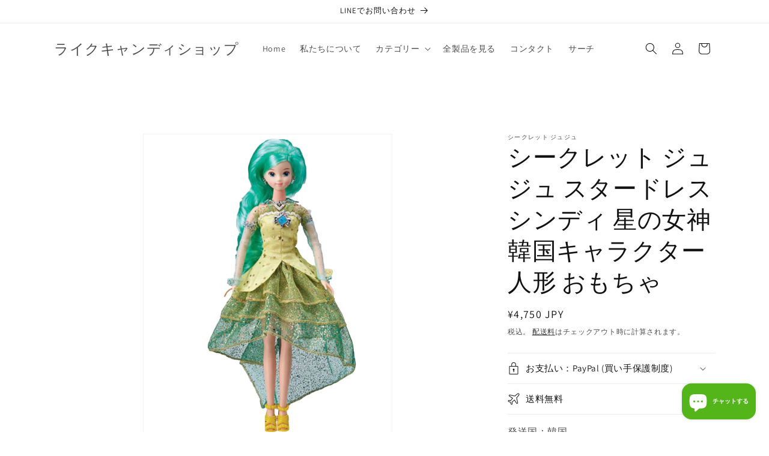

--- FILE ---
content_type: text/html; charset=utf-8
request_url: https://likecandy.jp/products/%E3%82%B7%E3%83%BC%E3%82%AF%E3%83%AC%E3%83%83%E3%83%88-%E3%82%B8%E3%83%A5%E3%82%B8%E3%83%A5-%E3%82%B9%E3%82%BF%E3%83%BC%E3%83%89%E3%83%AC%E3%82%B9%E3%82%B7%E3%83%B3%E3%83%87%E3%82%A3-%E6%98%9F%E3%81%AE%E5%A5%B3%E7%A5%9E%E9%9F%93%E5%9B%BD%E3%82%AD%E3%83%A3%E3%83%A9%E3%82%AF%E3%82%BF%E3%83%BC%E4%BA%BA%E5%BD%A2-%E3%81%8A%E3%82%82%E3%81%A1%E3%82%83
body_size: 26933
content:
<!doctype html>
<html class="js" lang="ja">
  <head>
    <meta charset="utf-8">
    <meta http-equiv="X-UA-Compatible" content="IE=edge">
    <meta name="viewport" content="width=device-width,initial-scale=1">
    <meta name="theme-color" content="">
    <link rel="canonical" href="https://likecandy.jp/products/%e3%82%b7%e3%83%bc%e3%82%af%e3%83%ac%e3%83%83%e3%83%88-%e3%82%b8%e3%83%a5%e3%82%b8%e3%83%a5-%e3%82%b9%e3%82%bf%e3%83%bc%e3%83%89%e3%83%ac%e3%82%b9%e3%82%b7%e3%83%b3%e3%83%87%e3%82%a3-%e6%98%9f%e3%81%ae%e5%a5%b3%e7%a5%9e%e9%9f%93%e5%9b%bd%e3%82%ad%e3%83%a3%e3%83%a9%e3%82%af%e3%82%bf%e3%83%bc%e4%ba%ba%e5%bd%a2-%e3%81%8a%e3%82%82%e3%81%a1%e3%82%83"><link rel="preconnect" href="https://fonts.shopifycdn.com" crossorigin><title>
      シークレット ジュジュ スタードレスシンディ 星の女神韓国キャラクター人形 おもちゃ
 &ndash; ライクキャンディショップ</title>

    
      <meta name="description" content="[シークレット ジュジュ スター·ドレスシンディ]The Goddess of Stars Series- シンディ人形、イヤリング、マジックスティック、靴プレイセット- 使用年齢：37ヶ月以上- 素材：ポリエステル、アクリル、ABS、PP、ナイロン、PVC、POM- パッケージサイズ：19 x36 x6cm, パッケージとマニュアルは、韓国語で印刷されています">
    

    

<meta property="og:site_name" content="ライクキャンディショップ">
<meta property="og:url" content="https://likecandy.jp/products/%e3%82%b7%e3%83%bc%e3%82%af%e3%83%ac%e3%83%83%e3%83%88-%e3%82%b8%e3%83%a5%e3%82%b8%e3%83%a5-%e3%82%b9%e3%82%bf%e3%83%bc%e3%83%89%e3%83%ac%e3%82%b9%e3%82%b7%e3%83%b3%e3%83%87%e3%82%a3-%e6%98%9f%e3%81%ae%e5%a5%b3%e7%a5%9e%e9%9f%93%e5%9b%bd%e3%82%ad%e3%83%a3%e3%83%a9%e3%82%af%e3%82%bf%e3%83%bc%e4%ba%ba%e5%bd%a2-%e3%81%8a%e3%82%82%e3%81%a1%e3%82%83">
<meta property="og:title" content="シークレット ジュジュ スタードレスシンディ 星の女神韓国キャラクター人形 おもちゃ">
<meta property="og:type" content="product">
<meta property="og:description" content="[シークレット ジュジュ スター·ドレスシンディ]The Goddess of Stars Series- シンディ人形、イヤリング、マジックスティック、靴プレイセット- 使用年齢：37ヶ月以上- 素材：ポリエステル、アクリル、ABS、PP、ナイロン、PVC、POM- パッケージサイズ：19 x36 x6cm, パッケージとマニュアルは、韓国語で印刷されています"><meta property="og:image" content="http://likecandy.jp/cdn/shop/products/secretjoujutoy00.jpg?v=1642044725">
  <meta property="og:image:secure_url" content="https://likecandy.jp/cdn/shop/products/secretjoujutoy00.jpg?v=1642044725">
  <meta property="og:image:width" content="1300">
  <meta property="og:image:height" content="1720"><meta property="og:price:amount" content="4,750">
  <meta property="og:price:currency" content="JPY"><meta name="twitter:card" content="summary_large_image">
<meta name="twitter:title" content="シークレット ジュジュ スタードレスシンディ 星の女神韓国キャラクター人形 おもちゃ">
<meta name="twitter:description" content="[シークレット ジュジュ スター·ドレスシンディ]The Goddess of Stars Series- シンディ人形、イヤリング、マジックスティック、靴プレイセット- 使用年齢：37ヶ月以上- 素材：ポリエステル、アクリル、ABS、PP、ナイロン、PVC、POM- パッケージサイズ：19 x36 x6cm, パッケージとマニュアルは、韓国語で印刷されています">


    <script src="//likecandy.jp/cdn/shop/t/13/assets/constants.js?v=132983761750457495441763118874" defer="defer"></script>
    <script src="//likecandy.jp/cdn/shop/t/13/assets/pubsub.js?v=25310214064522200911763118875" defer="defer"></script>
    <script src="//likecandy.jp/cdn/shop/t/13/assets/global.js?v=7301445359237545521763118874" defer="defer"></script>
    <script src="//likecandy.jp/cdn/shop/t/13/assets/details-disclosure.js?v=13653116266235556501763118874" defer="defer"></script>
    <script src="//likecandy.jp/cdn/shop/t/13/assets/details-modal.js?v=25581673532751508451763118874" defer="defer"></script>
    <script src="//likecandy.jp/cdn/shop/t/13/assets/search-form.js?v=133129549252120666541763118875" defer="defer"></script><script src="//likecandy.jp/cdn/shop/t/13/assets/animations.js?v=88693664871331136111763118873" defer="defer"></script><script>window.performance && window.performance.mark && window.performance.mark('shopify.content_for_header.start');</script><meta name="google-site-verification" content="8E7Uo-m3mC5q4WIiavxQxg1AWWvpyP8yDWKPHF4rMJs">
<meta id="shopify-digital-wallet" name="shopify-digital-wallet" content="/61952524537/digital_wallets/dialog">
<meta name="shopify-checkout-api-token" content="84fcc79bd28e5b3995c7a3609d6bb451">
<meta id="in-context-paypal-metadata" data-shop-id="61952524537" data-venmo-supported="false" data-environment="production" data-locale="ja_JP" data-paypal-v4="true" data-currency="JPY">
<link rel="alternate" type="application/json+oembed" href="https://likecandy.jp/products/%e3%82%b7%e3%83%bc%e3%82%af%e3%83%ac%e3%83%83%e3%83%88-%e3%82%b8%e3%83%a5%e3%82%b8%e3%83%a5-%e3%82%b9%e3%82%bf%e3%83%bc%e3%83%89%e3%83%ac%e3%82%b9%e3%82%b7%e3%83%b3%e3%83%87%e3%82%a3-%e6%98%9f%e3%81%ae%e5%a5%b3%e7%a5%9e%e9%9f%93%e5%9b%bd%e3%82%ad%e3%83%a3%e3%83%a9%e3%82%af%e3%82%bf%e3%83%bc%e4%ba%ba%e5%bd%a2-%e3%81%8a%e3%82%82%e3%81%a1%e3%82%83.oembed">
<script async="async" src="/checkouts/internal/preloads.js?locale=ja-JP"></script>
<script id="shopify-features" type="application/json">{"accessToken":"84fcc79bd28e5b3995c7a3609d6bb451","betas":["rich-media-storefront-analytics"],"domain":"likecandy.jp","predictiveSearch":false,"shopId":61952524537,"locale":"ja"}</script>
<script>var Shopify = Shopify || {};
Shopify.shop = "likecandyshop.myshopify.com";
Shopify.locale = "ja";
Shopify.currency = {"active":"JPY","rate":"1.0"};
Shopify.country = "JP";
Shopify.theme = {"name":"Dawn 15.4 ","id":154694746361,"schema_name":"Dawn","schema_version":"15.4.0","theme_store_id":887,"role":"main"};
Shopify.theme.handle = "null";
Shopify.theme.style = {"id":null,"handle":null};
Shopify.cdnHost = "likecandy.jp/cdn";
Shopify.routes = Shopify.routes || {};
Shopify.routes.root = "/";</script>
<script type="module">!function(o){(o.Shopify=o.Shopify||{}).modules=!0}(window);</script>
<script>!function(o){function n(){var o=[];function n(){o.push(Array.prototype.slice.apply(arguments))}return n.q=o,n}var t=o.Shopify=o.Shopify||{};t.loadFeatures=n(),t.autoloadFeatures=n()}(window);</script>
<script id="shop-js-analytics" type="application/json">{"pageType":"product"}</script>
<script defer="defer" async type="module" src="//likecandy.jp/cdn/shopifycloud/shop-js/modules/v2/client.init-shop-cart-sync_CRO8OuKI.ja.esm.js"></script>
<script defer="defer" async type="module" src="//likecandy.jp/cdn/shopifycloud/shop-js/modules/v2/chunk.common_A56sv42F.esm.js"></script>
<script type="module">
  await import("//likecandy.jp/cdn/shopifycloud/shop-js/modules/v2/client.init-shop-cart-sync_CRO8OuKI.ja.esm.js");
await import("//likecandy.jp/cdn/shopifycloud/shop-js/modules/v2/chunk.common_A56sv42F.esm.js");

  window.Shopify.SignInWithShop?.initShopCartSync?.({"fedCMEnabled":true,"windoidEnabled":true});

</script>
<script id="__st">var __st={"a":61952524537,"offset":32400,"reqid":"6ed463aa-deca-4327-b860-daeff515d767-1768470605","pageurl":"likecandy.jp\/products\/%E3%82%B7%E3%83%BC%E3%82%AF%E3%83%AC%E3%83%83%E3%83%88-%E3%82%B8%E3%83%A5%E3%82%B8%E3%83%A5-%E3%82%B9%E3%82%BF%E3%83%BC%E3%83%89%E3%83%AC%E3%82%B9%E3%82%B7%E3%83%B3%E3%83%87%E3%82%A3-%E6%98%9F%E3%81%AE%E5%A5%B3%E7%A5%9E%E9%9F%93%E5%9B%BD%E3%82%AD%E3%83%A3%E3%83%A9%E3%82%AF%E3%82%BF%E3%83%BC%E4%BA%BA%E5%BD%A2-%E3%81%8A%E3%82%82%E3%81%A1%E3%82%83","u":"d14657f546e8","p":"product","rtyp":"product","rid":7506732876025};</script>
<script>window.ShopifyPaypalV4VisibilityTracking = true;</script>
<script id="captcha-bootstrap">!function(){'use strict';const t='contact',e='account',n='new_comment',o=[[t,t],['blogs',n],['comments',n],[t,'customer']],c=[[e,'customer_login'],[e,'guest_login'],[e,'recover_customer_password'],[e,'create_customer']],r=t=>t.map((([t,e])=>`form[action*='/${t}']:not([data-nocaptcha='true']) input[name='form_type'][value='${e}']`)).join(','),a=t=>()=>t?[...document.querySelectorAll(t)].map((t=>t.form)):[];function s(){const t=[...o],e=r(t);return a(e)}const i='password',u='form_key',d=['recaptcha-v3-token','g-recaptcha-response','h-captcha-response',i],f=()=>{try{return window.sessionStorage}catch{return}},m='__shopify_v',_=t=>t.elements[u];function p(t,e,n=!1){try{const o=window.sessionStorage,c=JSON.parse(o.getItem(e)),{data:r}=function(t){const{data:e,action:n}=t;return t[m]||n?{data:e,action:n}:{data:t,action:n}}(c);for(const[e,n]of Object.entries(r))t.elements[e]&&(t.elements[e].value=n);n&&o.removeItem(e)}catch(o){console.error('form repopulation failed',{error:o})}}const l='form_type',E='cptcha';function T(t){t.dataset[E]=!0}const w=window,h=w.document,L='Shopify',v='ce_forms',y='captcha';let A=!1;((t,e)=>{const n=(g='f06e6c50-85a8-45c8-87d0-21a2b65856fe',I='https://cdn.shopify.com/shopifycloud/storefront-forms-hcaptcha/ce_storefront_forms_captcha_hcaptcha.v1.5.2.iife.js',D={infoText:'hCaptchaによる保護',privacyText:'プライバシー',termsText:'利用規約'},(t,e,n)=>{const o=w[L][v],c=o.bindForm;if(c)return c(t,g,e,D).then(n);var r;o.q.push([[t,g,e,D],n]),r=I,A||(h.body.append(Object.assign(h.createElement('script'),{id:'captcha-provider',async:!0,src:r})),A=!0)});var g,I,D;w[L]=w[L]||{},w[L][v]=w[L][v]||{},w[L][v].q=[],w[L][y]=w[L][y]||{},w[L][y].protect=function(t,e){n(t,void 0,e),T(t)},Object.freeze(w[L][y]),function(t,e,n,w,h,L){const[v,y,A,g]=function(t,e,n){const i=e?o:[],u=t?c:[],d=[...i,...u],f=r(d),m=r(i),_=r(d.filter((([t,e])=>n.includes(e))));return[a(f),a(m),a(_),s()]}(w,h,L),I=t=>{const e=t.target;return e instanceof HTMLFormElement?e:e&&e.form},D=t=>v().includes(t);t.addEventListener('submit',(t=>{const e=I(t);if(!e)return;const n=D(e)&&!e.dataset.hcaptchaBound&&!e.dataset.recaptchaBound,o=_(e),c=g().includes(e)&&(!o||!o.value);(n||c)&&t.preventDefault(),c&&!n&&(function(t){try{if(!f())return;!function(t){const e=f();if(!e)return;const n=_(t);if(!n)return;const o=n.value;o&&e.removeItem(o)}(t);const e=Array.from(Array(32),(()=>Math.random().toString(36)[2])).join('');!function(t,e){_(t)||t.append(Object.assign(document.createElement('input'),{type:'hidden',name:u})),t.elements[u].value=e}(t,e),function(t,e){const n=f();if(!n)return;const o=[...t.querySelectorAll(`input[type='${i}']`)].map((({name:t})=>t)),c=[...d,...o],r={};for(const[a,s]of new FormData(t).entries())c.includes(a)||(r[a]=s);n.setItem(e,JSON.stringify({[m]:1,action:t.action,data:r}))}(t,e)}catch(e){console.error('failed to persist form',e)}}(e),e.submit())}));const S=(t,e)=>{t&&!t.dataset[E]&&(n(t,e.some((e=>e===t))),T(t))};for(const o of['focusin','change'])t.addEventListener(o,(t=>{const e=I(t);D(e)&&S(e,y())}));const B=e.get('form_key'),M=e.get(l),P=B&&M;t.addEventListener('DOMContentLoaded',(()=>{const t=y();if(P)for(const e of t)e.elements[l].value===M&&p(e,B);[...new Set([...A(),...v().filter((t=>'true'===t.dataset.shopifyCaptcha))])].forEach((e=>S(e,t)))}))}(h,new URLSearchParams(w.location.search),n,t,e,['guest_login'])})(!0,!0)}();</script>
<script integrity="sha256-4kQ18oKyAcykRKYeNunJcIwy7WH5gtpwJnB7kiuLZ1E=" data-source-attribution="shopify.loadfeatures" defer="defer" src="//likecandy.jp/cdn/shopifycloud/storefront/assets/storefront/load_feature-a0a9edcb.js" crossorigin="anonymous"></script>
<script data-source-attribution="shopify.dynamic_checkout.dynamic.init">var Shopify=Shopify||{};Shopify.PaymentButton=Shopify.PaymentButton||{isStorefrontPortableWallets:!0,init:function(){window.Shopify.PaymentButton.init=function(){};var t=document.createElement("script");t.src="https://likecandy.jp/cdn/shopifycloud/portable-wallets/latest/portable-wallets.ja.js",t.type="module",document.head.appendChild(t)}};
</script>
<script data-source-attribution="shopify.dynamic_checkout.buyer_consent">
  function portableWalletsHideBuyerConsent(e){var t=document.getElementById("shopify-buyer-consent"),n=document.getElementById("shopify-subscription-policy-button");t&&n&&(t.classList.add("hidden"),t.setAttribute("aria-hidden","true"),n.removeEventListener("click",e))}function portableWalletsShowBuyerConsent(e){var t=document.getElementById("shopify-buyer-consent"),n=document.getElementById("shopify-subscription-policy-button");t&&n&&(t.classList.remove("hidden"),t.removeAttribute("aria-hidden"),n.addEventListener("click",e))}window.Shopify?.PaymentButton&&(window.Shopify.PaymentButton.hideBuyerConsent=portableWalletsHideBuyerConsent,window.Shopify.PaymentButton.showBuyerConsent=portableWalletsShowBuyerConsent);
</script>
<script>
  function portableWalletsCleanup(e){e&&e.src&&console.error("Failed to load portable wallets script "+e.src);var t=document.querySelectorAll("shopify-accelerated-checkout .shopify-payment-button__skeleton, shopify-accelerated-checkout-cart .wallet-cart-button__skeleton"),e=document.getElementById("shopify-buyer-consent");for(let e=0;e<t.length;e++)t[e].remove();e&&e.remove()}function portableWalletsNotLoadedAsModule(e){e instanceof ErrorEvent&&"string"==typeof e.message&&e.message.includes("import.meta")&&"string"==typeof e.filename&&e.filename.includes("portable-wallets")&&(window.removeEventListener("error",portableWalletsNotLoadedAsModule),window.Shopify.PaymentButton.failedToLoad=e,"loading"===document.readyState?document.addEventListener("DOMContentLoaded",window.Shopify.PaymentButton.init):window.Shopify.PaymentButton.init())}window.addEventListener("error",portableWalletsNotLoadedAsModule);
</script>

<script type="module" src="https://likecandy.jp/cdn/shopifycloud/portable-wallets/latest/portable-wallets.ja.js" onError="portableWalletsCleanup(this)" crossorigin="anonymous"></script>
<script nomodule>
  document.addEventListener("DOMContentLoaded", portableWalletsCleanup);
</script>

<link id="shopify-accelerated-checkout-styles" rel="stylesheet" media="screen" href="https://likecandy.jp/cdn/shopifycloud/portable-wallets/latest/accelerated-checkout-backwards-compat.css" crossorigin="anonymous">
<style id="shopify-accelerated-checkout-cart">
        #shopify-buyer-consent {
  margin-top: 1em;
  display: inline-block;
  width: 100%;
}

#shopify-buyer-consent.hidden {
  display: none;
}

#shopify-subscription-policy-button {
  background: none;
  border: none;
  padding: 0;
  text-decoration: underline;
  font-size: inherit;
  cursor: pointer;
}

#shopify-subscription-policy-button::before {
  box-shadow: none;
}

      </style>
<script id="sections-script" data-sections="header" defer="defer" src="//likecandy.jp/cdn/shop/t/13/compiled_assets/scripts.js?205"></script>
<script>window.performance && window.performance.mark && window.performance.mark('shopify.content_for_header.end');</script>


    <style data-shopify>
      @font-face {
  font-family: Assistant;
  font-weight: 400;
  font-style: normal;
  font-display: swap;
  src: url("//likecandy.jp/cdn/fonts/assistant/assistant_n4.9120912a469cad1cc292572851508ca49d12e768.woff2") format("woff2"),
       url("//likecandy.jp/cdn/fonts/assistant/assistant_n4.6e9875ce64e0fefcd3f4446b7ec9036b3ddd2985.woff") format("woff");
}

      @font-face {
  font-family: Assistant;
  font-weight: 700;
  font-style: normal;
  font-display: swap;
  src: url("//likecandy.jp/cdn/fonts/assistant/assistant_n7.bf44452348ec8b8efa3aa3068825305886b1c83c.woff2") format("woff2"),
       url("//likecandy.jp/cdn/fonts/assistant/assistant_n7.0c887fee83f6b3bda822f1150b912c72da0f7b64.woff") format("woff");
}

      
      
      @font-face {
  font-family: Assistant;
  font-weight: 400;
  font-style: normal;
  font-display: swap;
  src: url("//likecandy.jp/cdn/fonts/assistant/assistant_n4.9120912a469cad1cc292572851508ca49d12e768.woff2") format("woff2"),
       url("//likecandy.jp/cdn/fonts/assistant/assistant_n4.6e9875ce64e0fefcd3f4446b7ec9036b3ddd2985.woff") format("woff");
}


      
        :root,
        .color-background-1 {
          --color-background: 255,255,255;
        
          --gradient-background: #ffffff;
        

        

        --color-foreground: 18,18,18;
        --color-background-contrast: 191,191,191;
        --color-shadow: 18,18,18;
        --color-button: 18,18,18;
        --color-button-text: 255,255,255;
        --color-secondary-button: 255,255,255;
        --color-secondary-button-text: 18,18,18;
        --color-link: 18,18,18;
        --color-badge-foreground: 18,18,18;
        --color-badge-background: 255,255,255;
        --color-badge-border: 18,18,18;
        --payment-terms-background-color: rgb(255 255 255);
      }
      
        
        .color-background-2 {
          --color-background: 243,243,243;
        
          --gradient-background: #f3f3f3;
        

        

        --color-foreground: 18,18,18;
        --color-background-contrast: 179,179,179;
        --color-shadow: 18,18,18;
        --color-button: 18,18,18;
        --color-button-text: 243,243,243;
        --color-secondary-button: 243,243,243;
        --color-secondary-button-text: 18,18,18;
        --color-link: 18,18,18;
        --color-badge-foreground: 18,18,18;
        --color-badge-background: 243,243,243;
        --color-badge-border: 18,18,18;
        --payment-terms-background-color: rgb(243 243 243);
      }
      
        
        .color-inverse {
          --color-background: 18,18,18;
        
          --gradient-background: #121212;
        

        

        --color-foreground: 255,255,255;
        --color-background-contrast: 146,146,146;
        --color-shadow: 18,18,18;
        --color-button: 255,255,255;
        --color-button-text: 18,18,18;
        --color-secondary-button: 18,18,18;
        --color-secondary-button-text: 255,255,255;
        --color-link: 255,255,255;
        --color-badge-foreground: 255,255,255;
        --color-badge-background: 18,18,18;
        --color-badge-border: 255,255,255;
        --payment-terms-background-color: rgb(18 18 18);
      }
      
        
        .color-accent-1 {
          --color-background: 18,18,18;
        
          --gradient-background: #121212;
        

        

        --color-foreground: 255,255,255;
        --color-background-contrast: 146,146,146;
        --color-shadow: 18,18,18;
        --color-button: 255,255,255;
        --color-button-text: 18,18,18;
        --color-secondary-button: 18,18,18;
        --color-secondary-button-text: 255,255,255;
        --color-link: 255,255,255;
        --color-badge-foreground: 255,255,255;
        --color-badge-background: 18,18,18;
        --color-badge-border: 255,255,255;
        --payment-terms-background-color: rgb(18 18 18);
      }
      
        
        .color-accent-2 {
          --color-background: 51,79,180;
        
          --gradient-background: #334fb4;
        

        

        --color-foreground: 255,255,255;
        --color-background-contrast: 23,35,81;
        --color-shadow: 18,18,18;
        --color-button: 255,255,255;
        --color-button-text: 51,79,180;
        --color-secondary-button: 51,79,180;
        --color-secondary-button-text: 255,255,255;
        --color-link: 255,255,255;
        --color-badge-foreground: 255,255,255;
        --color-badge-background: 51,79,180;
        --color-badge-border: 255,255,255;
        --payment-terms-background-color: rgb(51 79 180);
      }
      

      body, .color-background-1, .color-background-2, .color-inverse, .color-accent-1, .color-accent-2 {
        color: rgba(var(--color-foreground), 0.75);
        background-color: rgb(var(--color-background));
      }

      :root {
        --font-body-family: Assistant, sans-serif;
        --font-body-style: normal;
        --font-body-weight: 400;
        --font-body-weight-bold: 700;

        --font-heading-family: Assistant, sans-serif;
        --font-heading-style: normal;
        --font-heading-weight: 400;

        --font-body-scale: 1.0;
        --font-heading-scale: 1.0;

        --media-padding: px;
        --media-border-opacity: 0.05;
        --media-border-width: 1px;
        --media-radius: 0px;
        --media-shadow-opacity: 0.0;
        --media-shadow-horizontal-offset: 0px;
        --media-shadow-vertical-offset: 4px;
        --media-shadow-blur-radius: 5px;
        --media-shadow-visible: 0;

        --page-width: 120rem;
        --page-width-margin: 0rem;

        --product-card-image-padding: 0.0rem;
        --product-card-corner-radius: 0.0rem;
        --product-card-text-alignment: left;
        --product-card-border-width: 0.0rem;
        --product-card-border-opacity: 0.1;
        --product-card-shadow-opacity: 0.0;
        --product-card-shadow-visible: 0;
        --product-card-shadow-horizontal-offset: 0.0rem;
        --product-card-shadow-vertical-offset: 0.4rem;
        --product-card-shadow-blur-radius: 0.5rem;

        --collection-card-image-padding: 0.0rem;
        --collection-card-corner-radius: 0.0rem;
        --collection-card-text-alignment: left;
        --collection-card-border-width: 0.0rem;
        --collection-card-border-opacity: 0.0;
        --collection-card-shadow-opacity: 0.1;
        --collection-card-shadow-visible: 1;
        --collection-card-shadow-horizontal-offset: 0.0rem;
        --collection-card-shadow-vertical-offset: 0.0rem;
        --collection-card-shadow-blur-radius: 0.0rem;

        --blog-card-image-padding: 0.0rem;
        --blog-card-corner-radius: 0.0rem;
        --blog-card-text-alignment: left;
        --blog-card-border-width: 0.0rem;
        --blog-card-border-opacity: 0.0;
        --blog-card-shadow-opacity: 0.1;
        --blog-card-shadow-visible: 1;
        --blog-card-shadow-horizontal-offset: 0.0rem;
        --blog-card-shadow-vertical-offset: 0.0rem;
        --blog-card-shadow-blur-radius: 0.0rem;

        --badge-corner-radius: 4.0rem;

        --popup-border-width: 1px;
        --popup-border-opacity: 0.1;
        --popup-corner-radius: 0px;
        --popup-shadow-opacity: 0.0;
        --popup-shadow-horizontal-offset: 0px;
        --popup-shadow-vertical-offset: 4px;
        --popup-shadow-blur-radius: 5px;

        --drawer-border-width: 1px;
        --drawer-border-opacity: 0.1;
        --drawer-shadow-opacity: 0.0;
        --drawer-shadow-horizontal-offset: 0px;
        --drawer-shadow-vertical-offset: 4px;
        --drawer-shadow-blur-radius: 5px;

        --spacing-sections-desktop: 0px;
        --spacing-sections-mobile: 0px;

        --grid-desktop-vertical-spacing: 8px;
        --grid-desktop-horizontal-spacing: 8px;
        --grid-mobile-vertical-spacing: 4px;
        --grid-mobile-horizontal-spacing: 4px;

        --text-boxes-border-opacity: 0.1;
        --text-boxes-border-width: 0px;
        --text-boxes-radius: 0px;
        --text-boxes-shadow-opacity: 0.0;
        --text-boxes-shadow-visible: 0;
        --text-boxes-shadow-horizontal-offset: 0px;
        --text-boxes-shadow-vertical-offset: 4px;
        --text-boxes-shadow-blur-radius: 5px;

        --buttons-radius: 0px;
        --buttons-radius-outset: 0px;
        --buttons-border-width: 1px;
        --buttons-border-opacity: 1.0;
        --buttons-shadow-opacity: 0.0;
        --buttons-shadow-visible: 0;
        --buttons-shadow-horizontal-offset: 0px;
        --buttons-shadow-vertical-offset: 4px;
        --buttons-shadow-blur-radius: 5px;
        --buttons-border-offset: 0px;

        --inputs-radius: 0px;
        --inputs-border-width: 1px;
        --inputs-border-opacity: 0.55;
        --inputs-shadow-opacity: 0.0;
        --inputs-shadow-horizontal-offset: 0px;
        --inputs-margin-offset: 0px;
        --inputs-shadow-vertical-offset: 4px;
        --inputs-shadow-blur-radius: 5px;
        --inputs-radius-outset: 0px;

        --variant-pills-radius: 40px;
        --variant-pills-border-width: 1px;
        --variant-pills-border-opacity: 0.55;
        --variant-pills-shadow-opacity: 0.0;
        --variant-pills-shadow-horizontal-offset: 0px;
        --variant-pills-shadow-vertical-offset: 4px;
        --variant-pills-shadow-blur-radius: 5px;
      }

      *,
      *::before,
      *::after {
        box-sizing: inherit;
      }

      html {
        box-sizing: border-box;
        font-size: calc(var(--font-body-scale) * 62.5%);
        height: 100%;
      }

      body {
        display: grid;
        grid-template-rows: auto auto 1fr auto;
        grid-template-columns: 100%;
        min-height: 100%;
        margin: 0;
        font-size: 1.5rem;
        letter-spacing: 0.06rem;
        line-height: calc(1 + 0.8 / var(--font-body-scale));
        font-family: var(--font-body-family);
        font-style: var(--font-body-style);
        font-weight: var(--font-body-weight);
      }

      @media screen and (min-width: 750px) {
        body {
          font-size: 1.6rem;
        }
      }
    </style>

    <link href="//likecandy.jp/cdn/shop/t/13/assets/base.css?v=159841507637079171801763118873" rel="stylesheet" type="text/css" media="all" />
    <link rel="stylesheet" href="//likecandy.jp/cdn/shop/t/13/assets/component-cart-items.css?v=13033300910818915211763118873" media="print" onload="this.media='all'">
      <link rel="preload" as="font" href="//likecandy.jp/cdn/fonts/assistant/assistant_n4.9120912a469cad1cc292572851508ca49d12e768.woff2" type="font/woff2" crossorigin>
      

      <link rel="preload" as="font" href="//likecandy.jp/cdn/fonts/assistant/assistant_n4.9120912a469cad1cc292572851508ca49d12e768.woff2" type="font/woff2" crossorigin>
      
<link
        rel="stylesheet"
        href="//likecandy.jp/cdn/shop/t/13/assets/component-predictive-search.css?v=118923337488134913561763118874"
        media="print"
        onload="this.media='all'"
      ><script>
      if (Shopify.designMode) {
        document.documentElement.classList.add('shopify-design-mode');
      }
    </script>
  <script src="https://cdn.shopify.com/extensions/7bc9bb47-adfa-4267-963e-cadee5096caf/inbox-1252/assets/inbox-chat-loader.js" type="text/javascript" defer="defer"></script>
<link href="https://monorail-edge.shopifysvc.com" rel="dns-prefetch">
<script>(function(){if ("sendBeacon" in navigator && "performance" in window) {try {var session_token_from_headers = performance.getEntriesByType('navigation')[0].serverTiming.find(x => x.name == '_s').description;} catch {var session_token_from_headers = undefined;}var session_cookie_matches = document.cookie.match(/_shopify_s=([^;]*)/);var session_token_from_cookie = session_cookie_matches && session_cookie_matches.length === 2 ? session_cookie_matches[1] : "";var session_token = session_token_from_headers || session_token_from_cookie || "";function handle_abandonment_event(e) {var entries = performance.getEntries().filter(function(entry) {return /monorail-edge.shopifysvc.com/.test(entry.name);});if (!window.abandonment_tracked && entries.length === 0) {window.abandonment_tracked = true;var currentMs = Date.now();var navigation_start = performance.timing.navigationStart;var payload = {shop_id: 61952524537,url: window.location.href,navigation_start,duration: currentMs - navigation_start,session_token,page_type: "product"};window.navigator.sendBeacon("https://monorail-edge.shopifysvc.com/v1/produce", JSON.stringify({schema_id: "online_store_buyer_site_abandonment/1.1",payload: payload,metadata: {event_created_at_ms: currentMs,event_sent_at_ms: currentMs}}));}}window.addEventListener('pagehide', handle_abandonment_event);}}());</script>
<script id="web-pixels-manager-setup">(function e(e,d,r,n,o){if(void 0===o&&(o={}),!Boolean(null===(a=null===(i=window.Shopify)||void 0===i?void 0:i.analytics)||void 0===a?void 0:a.replayQueue)){var i,a;window.Shopify=window.Shopify||{};var t=window.Shopify;t.analytics=t.analytics||{};var s=t.analytics;s.replayQueue=[],s.publish=function(e,d,r){return s.replayQueue.push([e,d,r]),!0};try{self.performance.mark("wpm:start")}catch(e){}var l=function(){var e={modern:/Edge?\/(1{2}[4-9]|1[2-9]\d|[2-9]\d{2}|\d{4,})\.\d+(\.\d+|)|Firefox\/(1{2}[4-9]|1[2-9]\d|[2-9]\d{2}|\d{4,})\.\d+(\.\d+|)|Chrom(ium|e)\/(9{2}|\d{3,})\.\d+(\.\d+|)|(Maci|X1{2}).+ Version\/(15\.\d+|(1[6-9]|[2-9]\d|\d{3,})\.\d+)([,.]\d+|)( \(\w+\)|)( Mobile\/\w+|) Safari\/|Chrome.+OPR\/(9{2}|\d{3,})\.\d+\.\d+|(CPU[ +]OS|iPhone[ +]OS|CPU[ +]iPhone|CPU IPhone OS|CPU iPad OS)[ +]+(15[._]\d+|(1[6-9]|[2-9]\d|\d{3,})[._]\d+)([._]\d+|)|Android:?[ /-](13[3-9]|1[4-9]\d|[2-9]\d{2}|\d{4,})(\.\d+|)(\.\d+|)|Android.+Firefox\/(13[5-9]|1[4-9]\d|[2-9]\d{2}|\d{4,})\.\d+(\.\d+|)|Android.+Chrom(ium|e)\/(13[3-9]|1[4-9]\d|[2-9]\d{2}|\d{4,})\.\d+(\.\d+|)|SamsungBrowser\/([2-9]\d|\d{3,})\.\d+/,legacy:/Edge?\/(1[6-9]|[2-9]\d|\d{3,})\.\d+(\.\d+|)|Firefox\/(5[4-9]|[6-9]\d|\d{3,})\.\d+(\.\d+|)|Chrom(ium|e)\/(5[1-9]|[6-9]\d|\d{3,})\.\d+(\.\d+|)([\d.]+$|.*Safari\/(?![\d.]+ Edge\/[\d.]+$))|(Maci|X1{2}).+ Version\/(10\.\d+|(1[1-9]|[2-9]\d|\d{3,})\.\d+)([,.]\d+|)( \(\w+\)|)( Mobile\/\w+|) Safari\/|Chrome.+OPR\/(3[89]|[4-9]\d|\d{3,})\.\d+\.\d+|(CPU[ +]OS|iPhone[ +]OS|CPU[ +]iPhone|CPU IPhone OS|CPU iPad OS)[ +]+(10[._]\d+|(1[1-9]|[2-9]\d|\d{3,})[._]\d+)([._]\d+|)|Android:?[ /-](13[3-9]|1[4-9]\d|[2-9]\d{2}|\d{4,})(\.\d+|)(\.\d+|)|Mobile Safari.+OPR\/([89]\d|\d{3,})\.\d+\.\d+|Android.+Firefox\/(13[5-9]|1[4-9]\d|[2-9]\d{2}|\d{4,})\.\d+(\.\d+|)|Android.+Chrom(ium|e)\/(13[3-9]|1[4-9]\d|[2-9]\d{2}|\d{4,})\.\d+(\.\d+|)|Android.+(UC? ?Browser|UCWEB|U3)[ /]?(15\.([5-9]|\d{2,})|(1[6-9]|[2-9]\d|\d{3,})\.\d+)\.\d+|SamsungBrowser\/(5\.\d+|([6-9]|\d{2,})\.\d+)|Android.+MQ{2}Browser\/(14(\.(9|\d{2,})|)|(1[5-9]|[2-9]\d|\d{3,})(\.\d+|))(\.\d+|)|K[Aa][Ii]OS\/(3\.\d+|([4-9]|\d{2,})\.\d+)(\.\d+|)/},d=e.modern,r=e.legacy,n=navigator.userAgent;return n.match(d)?"modern":n.match(r)?"legacy":"unknown"}(),u="modern"===l?"modern":"legacy",c=(null!=n?n:{modern:"",legacy:""})[u],f=function(e){return[e.baseUrl,"/wpm","/b",e.hashVersion,"modern"===e.buildTarget?"m":"l",".js"].join("")}({baseUrl:d,hashVersion:r,buildTarget:u}),m=function(e){var d=e.version,r=e.bundleTarget,n=e.surface,o=e.pageUrl,i=e.monorailEndpoint;return{emit:function(e){var a=e.status,t=e.errorMsg,s=(new Date).getTime(),l=JSON.stringify({metadata:{event_sent_at_ms:s},events:[{schema_id:"web_pixels_manager_load/3.1",payload:{version:d,bundle_target:r,page_url:o,status:a,surface:n,error_msg:t},metadata:{event_created_at_ms:s}}]});if(!i)return console&&console.warn&&console.warn("[Web Pixels Manager] No Monorail endpoint provided, skipping logging."),!1;try{return self.navigator.sendBeacon.bind(self.navigator)(i,l)}catch(e){}var u=new XMLHttpRequest;try{return u.open("POST",i,!0),u.setRequestHeader("Content-Type","text/plain"),u.send(l),!0}catch(e){return console&&console.warn&&console.warn("[Web Pixels Manager] Got an unhandled error while logging to Monorail."),!1}}}}({version:r,bundleTarget:l,surface:e.surface,pageUrl:self.location.href,monorailEndpoint:e.monorailEndpoint});try{o.browserTarget=l,function(e){var d=e.src,r=e.async,n=void 0===r||r,o=e.onload,i=e.onerror,a=e.sri,t=e.scriptDataAttributes,s=void 0===t?{}:t,l=document.createElement("script"),u=document.querySelector("head"),c=document.querySelector("body");if(l.async=n,l.src=d,a&&(l.integrity=a,l.crossOrigin="anonymous"),s)for(var f in s)if(Object.prototype.hasOwnProperty.call(s,f))try{l.dataset[f]=s[f]}catch(e){}if(o&&l.addEventListener("load",o),i&&l.addEventListener("error",i),u)u.appendChild(l);else{if(!c)throw new Error("Did not find a head or body element to append the script");c.appendChild(l)}}({src:f,async:!0,onload:function(){if(!function(){var e,d;return Boolean(null===(d=null===(e=window.Shopify)||void 0===e?void 0:e.analytics)||void 0===d?void 0:d.initialized)}()){var d=window.webPixelsManager.init(e)||void 0;if(d){var r=window.Shopify.analytics;r.replayQueue.forEach((function(e){var r=e[0],n=e[1],o=e[2];d.publishCustomEvent(r,n,o)})),r.replayQueue=[],r.publish=d.publishCustomEvent,r.visitor=d.visitor,r.initialized=!0}}},onerror:function(){return m.emit({status:"failed",errorMsg:"".concat(f," has failed to load")})},sri:function(e){var d=/^sha384-[A-Za-z0-9+/=]+$/;return"string"==typeof e&&d.test(e)}(c)?c:"",scriptDataAttributes:o}),m.emit({status:"loading"})}catch(e){m.emit({status:"failed",errorMsg:(null==e?void 0:e.message)||"Unknown error"})}}})({shopId: 61952524537,storefrontBaseUrl: "https://likecandy.jp",extensionsBaseUrl: "https://extensions.shopifycdn.com/cdn/shopifycloud/web-pixels-manager",monorailEndpoint: "https://monorail-edge.shopifysvc.com/unstable/produce_batch",surface: "storefront-renderer",enabledBetaFlags: ["2dca8a86"],webPixelsConfigList: [{"id":"499122425","configuration":"{\"config\":\"{\\\"pixel_id\\\":\\\"G-PPSWRSP713\\\",\\\"google_tag_ids\\\":[\\\"G-PPSWRSP713\\\",\\\"AW-10837314113\\\",\\\"GT-55VC2N3\\\"],\\\"target_country\\\":\\\"JP\\\",\\\"gtag_events\\\":[{\\\"type\\\":\\\"begin_checkout\\\",\\\"action_label\\\":[\\\"G-PPSWRSP713\\\",\\\"AW-10837314113\\\/yUZoCI7fqI8DEMGU0a8o\\\"]},{\\\"type\\\":\\\"search\\\",\\\"action_label\\\":[\\\"G-PPSWRSP713\\\",\\\"AW-10837314113\\\/eRhlCJHfqI8DEMGU0a8o\\\"]},{\\\"type\\\":\\\"view_item\\\",\\\"action_label\\\":[\\\"G-PPSWRSP713\\\",\\\"AW-10837314113\\\/7WN2CIjfqI8DEMGU0a8o\\\",\\\"MC-9JTVLFC380\\\"]},{\\\"type\\\":\\\"purchase\\\",\\\"action_label\\\":[\\\"G-PPSWRSP713\\\",\\\"AW-10837314113\\\/S0PICIXfqI8DEMGU0a8o\\\",\\\"MC-9JTVLFC380\\\"]},{\\\"type\\\":\\\"page_view\\\",\\\"action_label\\\":[\\\"G-PPSWRSP713\\\",\\\"AW-10837314113\\\/IiMsCILfqI8DEMGU0a8o\\\",\\\"MC-9JTVLFC380\\\"]},{\\\"type\\\":\\\"add_payment_info\\\",\\\"action_label\\\":[\\\"G-PPSWRSP713\\\",\\\"AW-10837314113\\\/q3uGCJTfqI8DEMGU0a8o\\\"]},{\\\"type\\\":\\\"add_to_cart\\\",\\\"action_label\\\":[\\\"G-PPSWRSP713\\\",\\\"AW-10837314113\\\/Juu-CIvfqI8DEMGU0a8o\\\"]}],\\\"enable_monitoring_mode\\\":false}\"}","eventPayloadVersion":"v1","runtimeContext":"OPEN","scriptVersion":"b2a88bafab3e21179ed38636efcd8a93","type":"APP","apiClientId":1780363,"privacyPurposes":[],"dataSharingAdjustments":{"protectedCustomerApprovalScopes":["read_customer_address","read_customer_email","read_customer_name","read_customer_personal_data","read_customer_phone"]}},{"id":"68780281","eventPayloadVersion":"v1","runtimeContext":"LAX","scriptVersion":"1","type":"CUSTOM","privacyPurposes":["ANALYTICS"],"name":"Google Analytics tag (migrated)"},{"id":"shopify-app-pixel","configuration":"{}","eventPayloadVersion":"v1","runtimeContext":"STRICT","scriptVersion":"0450","apiClientId":"shopify-pixel","type":"APP","privacyPurposes":["ANALYTICS","MARKETING"]},{"id":"shopify-custom-pixel","eventPayloadVersion":"v1","runtimeContext":"LAX","scriptVersion":"0450","apiClientId":"shopify-pixel","type":"CUSTOM","privacyPurposes":["ANALYTICS","MARKETING"]}],isMerchantRequest: false,initData: {"shop":{"name":"ライクキャンディショップ","paymentSettings":{"currencyCode":"JPY"},"myshopifyDomain":"likecandyshop.myshopify.com","countryCode":"KR","storefrontUrl":"https:\/\/likecandy.jp"},"customer":null,"cart":null,"checkout":null,"productVariants":[{"price":{"amount":4750.0,"currencyCode":"JPY"},"product":{"title":"シークレット ジュジュ スタードレスシンディ 星の女神韓国キャラクター人形 おもちゃ","vendor":"シークレット ジュジュ","id":"7506732876025","untranslatedTitle":"シークレット ジュジュ スタードレスシンディ 星の女神韓国キャラクター人形 おもちゃ","url":"\/products\/%E3%82%B7%E3%83%BC%E3%82%AF%E3%83%AC%E3%83%83%E3%83%88-%E3%82%B8%E3%83%A5%E3%82%B8%E3%83%A5-%E3%82%B9%E3%82%BF%E3%83%BC%E3%83%89%E3%83%AC%E3%82%B9%E3%82%B7%E3%83%B3%E3%83%87%E3%82%A3-%E6%98%9F%E3%81%AE%E5%A5%B3%E7%A5%9E%E9%9F%93%E5%9B%BD%E3%82%AD%E3%83%A3%E3%83%A9%E3%82%AF%E3%82%BF%E3%83%BC%E4%BA%BA%E5%BD%A2-%E3%81%8A%E3%82%82%E3%81%A1%E3%82%83","type":"인형"},"id":"42291924861177","image":{"src":"\/\/likecandy.jp\/cdn\/shop\/products\/secretjoujutoy00.jpg?v=1642044725"},"sku":"Stardresscindy","title":"Default Title","untranslatedTitle":"Default Title"}],"purchasingCompany":null},},"https://likecandy.jp/cdn","7cecd0b6w90c54c6cpe92089d5m57a67346",{"modern":"","legacy":""},{"shopId":"61952524537","storefrontBaseUrl":"https:\/\/likecandy.jp","extensionBaseUrl":"https:\/\/extensions.shopifycdn.com\/cdn\/shopifycloud\/web-pixels-manager","surface":"storefront-renderer","enabledBetaFlags":"[\"2dca8a86\"]","isMerchantRequest":"false","hashVersion":"7cecd0b6w90c54c6cpe92089d5m57a67346","publish":"custom","events":"[[\"page_viewed\",{}],[\"product_viewed\",{\"productVariant\":{\"price\":{\"amount\":4750.0,\"currencyCode\":\"JPY\"},\"product\":{\"title\":\"シークレット ジュジュ スタードレスシンディ 星の女神韓国キャラクター人形 おもちゃ\",\"vendor\":\"シークレット ジュジュ\",\"id\":\"7506732876025\",\"untranslatedTitle\":\"シークレット ジュジュ スタードレスシンディ 星の女神韓国キャラクター人形 おもちゃ\",\"url\":\"\/products\/%E3%82%B7%E3%83%BC%E3%82%AF%E3%83%AC%E3%83%83%E3%83%88-%E3%82%B8%E3%83%A5%E3%82%B8%E3%83%A5-%E3%82%B9%E3%82%BF%E3%83%BC%E3%83%89%E3%83%AC%E3%82%B9%E3%82%B7%E3%83%B3%E3%83%87%E3%82%A3-%E6%98%9F%E3%81%AE%E5%A5%B3%E7%A5%9E%E9%9F%93%E5%9B%BD%E3%82%AD%E3%83%A3%E3%83%A9%E3%82%AF%E3%82%BF%E3%83%BC%E4%BA%BA%E5%BD%A2-%E3%81%8A%E3%82%82%E3%81%A1%E3%82%83\",\"type\":\"인형\"},\"id\":\"42291924861177\",\"image\":{\"src\":\"\/\/likecandy.jp\/cdn\/shop\/products\/secretjoujutoy00.jpg?v=1642044725\"},\"sku\":\"Stardresscindy\",\"title\":\"Default Title\",\"untranslatedTitle\":\"Default Title\"}}]]"});</script><script>
  window.ShopifyAnalytics = window.ShopifyAnalytics || {};
  window.ShopifyAnalytics.meta = window.ShopifyAnalytics.meta || {};
  window.ShopifyAnalytics.meta.currency = 'JPY';
  var meta = {"product":{"id":7506732876025,"gid":"gid:\/\/shopify\/Product\/7506732876025","vendor":"シークレット ジュジュ","type":"인형","handle":"シークレット-ジュジュ-スタードレスシンディ-星の女神韓国キャラクター人形-おもちゃ","variants":[{"id":42291924861177,"price":475000,"name":"シークレット ジュジュ スタードレスシンディ 星の女神韓国キャラクター人形 おもちゃ","public_title":null,"sku":"Stardresscindy"}],"remote":false},"page":{"pageType":"product","resourceType":"product","resourceId":7506732876025,"requestId":"6ed463aa-deca-4327-b860-daeff515d767-1768470605"}};
  for (var attr in meta) {
    window.ShopifyAnalytics.meta[attr] = meta[attr];
  }
</script>
<script class="analytics">
  (function () {
    var customDocumentWrite = function(content) {
      var jquery = null;

      if (window.jQuery) {
        jquery = window.jQuery;
      } else if (window.Checkout && window.Checkout.$) {
        jquery = window.Checkout.$;
      }

      if (jquery) {
        jquery('body').append(content);
      }
    };

    var hasLoggedConversion = function(token) {
      if (token) {
        return document.cookie.indexOf('loggedConversion=' + token) !== -1;
      }
      return false;
    }

    var setCookieIfConversion = function(token) {
      if (token) {
        var twoMonthsFromNow = new Date(Date.now());
        twoMonthsFromNow.setMonth(twoMonthsFromNow.getMonth() + 2);

        document.cookie = 'loggedConversion=' + token + '; expires=' + twoMonthsFromNow;
      }
    }

    var trekkie = window.ShopifyAnalytics.lib = window.trekkie = window.trekkie || [];
    if (trekkie.integrations) {
      return;
    }
    trekkie.methods = [
      'identify',
      'page',
      'ready',
      'track',
      'trackForm',
      'trackLink'
    ];
    trekkie.factory = function(method) {
      return function() {
        var args = Array.prototype.slice.call(arguments);
        args.unshift(method);
        trekkie.push(args);
        return trekkie;
      };
    };
    for (var i = 0; i < trekkie.methods.length; i++) {
      var key = trekkie.methods[i];
      trekkie[key] = trekkie.factory(key);
    }
    trekkie.load = function(config) {
      trekkie.config = config || {};
      trekkie.config.initialDocumentCookie = document.cookie;
      var first = document.getElementsByTagName('script')[0];
      var script = document.createElement('script');
      script.type = 'text/javascript';
      script.onerror = function(e) {
        var scriptFallback = document.createElement('script');
        scriptFallback.type = 'text/javascript';
        scriptFallback.onerror = function(error) {
                var Monorail = {
      produce: function produce(monorailDomain, schemaId, payload) {
        var currentMs = new Date().getTime();
        var event = {
          schema_id: schemaId,
          payload: payload,
          metadata: {
            event_created_at_ms: currentMs,
            event_sent_at_ms: currentMs
          }
        };
        return Monorail.sendRequest("https://" + monorailDomain + "/v1/produce", JSON.stringify(event));
      },
      sendRequest: function sendRequest(endpointUrl, payload) {
        // Try the sendBeacon API
        if (window && window.navigator && typeof window.navigator.sendBeacon === 'function' && typeof window.Blob === 'function' && !Monorail.isIos12()) {
          var blobData = new window.Blob([payload], {
            type: 'text/plain'
          });

          if (window.navigator.sendBeacon(endpointUrl, blobData)) {
            return true;
          } // sendBeacon was not successful

        } // XHR beacon

        var xhr = new XMLHttpRequest();

        try {
          xhr.open('POST', endpointUrl);
          xhr.setRequestHeader('Content-Type', 'text/plain');
          xhr.send(payload);
        } catch (e) {
          console.log(e);
        }

        return false;
      },
      isIos12: function isIos12() {
        return window.navigator.userAgent.lastIndexOf('iPhone; CPU iPhone OS 12_') !== -1 || window.navigator.userAgent.lastIndexOf('iPad; CPU OS 12_') !== -1;
      }
    };
    Monorail.produce('monorail-edge.shopifysvc.com',
      'trekkie_storefront_load_errors/1.1',
      {shop_id: 61952524537,
      theme_id: 154694746361,
      app_name: "storefront",
      context_url: window.location.href,
      source_url: "//likecandy.jp/cdn/s/trekkie.storefront.cd680fe47e6c39ca5d5df5f0a32d569bc48c0f27.min.js"});

        };
        scriptFallback.async = true;
        scriptFallback.src = '//likecandy.jp/cdn/s/trekkie.storefront.cd680fe47e6c39ca5d5df5f0a32d569bc48c0f27.min.js';
        first.parentNode.insertBefore(scriptFallback, first);
      };
      script.async = true;
      script.src = '//likecandy.jp/cdn/s/trekkie.storefront.cd680fe47e6c39ca5d5df5f0a32d569bc48c0f27.min.js';
      first.parentNode.insertBefore(script, first);
    };
    trekkie.load(
      {"Trekkie":{"appName":"storefront","development":false,"defaultAttributes":{"shopId":61952524537,"isMerchantRequest":null,"themeId":154694746361,"themeCityHash":"16946702655800539942","contentLanguage":"ja","currency":"JPY","eventMetadataId":"feef6e6e-8eba-4e65-b9f6-3d92004f92bd"},"isServerSideCookieWritingEnabled":true,"monorailRegion":"shop_domain","enabledBetaFlags":["65f19447"]},"Session Attribution":{},"S2S":{"facebookCapiEnabled":false,"source":"trekkie-storefront-renderer","apiClientId":580111}}
    );

    var loaded = false;
    trekkie.ready(function() {
      if (loaded) return;
      loaded = true;

      window.ShopifyAnalytics.lib = window.trekkie;

      var originalDocumentWrite = document.write;
      document.write = customDocumentWrite;
      try { window.ShopifyAnalytics.merchantGoogleAnalytics.call(this); } catch(error) {};
      document.write = originalDocumentWrite;

      window.ShopifyAnalytics.lib.page(null,{"pageType":"product","resourceType":"product","resourceId":7506732876025,"requestId":"6ed463aa-deca-4327-b860-daeff515d767-1768470605","shopifyEmitted":true});

      var match = window.location.pathname.match(/checkouts\/(.+)\/(thank_you|post_purchase)/)
      var token = match? match[1]: undefined;
      if (!hasLoggedConversion(token)) {
        setCookieIfConversion(token);
        window.ShopifyAnalytics.lib.track("Viewed Product",{"currency":"JPY","variantId":42291924861177,"productId":7506732876025,"productGid":"gid:\/\/shopify\/Product\/7506732876025","name":"シークレット ジュジュ スタードレスシンディ 星の女神韓国キャラクター人形 おもちゃ","price":"4750","sku":"Stardresscindy","brand":"シークレット ジュジュ","variant":null,"category":"인형","nonInteraction":true,"remote":false},undefined,undefined,{"shopifyEmitted":true});
      window.ShopifyAnalytics.lib.track("monorail:\/\/trekkie_storefront_viewed_product\/1.1",{"currency":"JPY","variantId":42291924861177,"productId":7506732876025,"productGid":"gid:\/\/shopify\/Product\/7506732876025","name":"シークレット ジュジュ スタードレスシンディ 星の女神韓国キャラクター人形 おもちゃ","price":"4750","sku":"Stardresscindy","brand":"シークレット ジュジュ","variant":null,"category":"인형","nonInteraction":true,"remote":false,"referer":"https:\/\/likecandy.jp\/products\/%E3%82%B7%E3%83%BC%E3%82%AF%E3%83%AC%E3%83%83%E3%83%88-%E3%82%B8%E3%83%A5%E3%82%B8%E3%83%A5-%E3%82%B9%E3%82%BF%E3%83%BC%E3%83%89%E3%83%AC%E3%82%B9%E3%82%B7%E3%83%B3%E3%83%87%E3%82%A3-%E6%98%9F%E3%81%AE%E5%A5%B3%E7%A5%9E%E9%9F%93%E5%9B%BD%E3%82%AD%E3%83%A3%E3%83%A9%E3%82%AF%E3%82%BF%E3%83%BC%E4%BA%BA%E5%BD%A2-%E3%81%8A%E3%82%82%E3%81%A1%E3%82%83"});
      }
    });


        var eventsListenerScript = document.createElement('script');
        eventsListenerScript.async = true;
        eventsListenerScript.src = "//likecandy.jp/cdn/shopifycloud/storefront/assets/shop_events_listener-3da45d37.js";
        document.getElementsByTagName('head')[0].appendChild(eventsListenerScript);

})();</script>
  <script>
  if (!window.ga || (window.ga && typeof window.ga !== 'function')) {
    window.ga = function ga() {
      (window.ga.q = window.ga.q || []).push(arguments);
      if (window.Shopify && window.Shopify.analytics && typeof window.Shopify.analytics.publish === 'function') {
        window.Shopify.analytics.publish("ga_stub_called", {}, {sendTo: "google_osp_migration"});
      }
      console.error("Shopify's Google Analytics stub called with:", Array.from(arguments), "\nSee https://help.shopify.com/manual/promoting-marketing/pixels/pixel-migration#google for more information.");
    };
    if (window.Shopify && window.Shopify.analytics && typeof window.Shopify.analytics.publish === 'function') {
      window.Shopify.analytics.publish("ga_stub_initialized", {}, {sendTo: "google_osp_migration"});
    }
  }
</script>
<script
  defer
  src="https://likecandy.jp/cdn/shopifycloud/perf-kit/shopify-perf-kit-3.0.3.min.js"
  data-application="storefront-renderer"
  data-shop-id="61952524537"
  data-render-region="gcp-us-central1"
  data-page-type="product"
  data-theme-instance-id="154694746361"
  data-theme-name="Dawn"
  data-theme-version="15.4.0"
  data-monorail-region="shop_domain"
  data-resource-timing-sampling-rate="10"
  data-shs="true"
  data-shs-beacon="true"
  data-shs-export-with-fetch="true"
  data-shs-logs-sample-rate="1"
  data-shs-beacon-endpoint="https://likecandy.jp/api/collect"
></script>
</head>

  <body class="gradient animate--hover-default">
    <a class="skip-to-content-link button visually-hidden" href="#MainContent">
      コンテンツに進む
    </a><!-- BEGIN sections: header-group -->
<div id="shopify-section-sections--20463675080953__announcement-bar" class="shopify-section shopify-section-group-header-group announcement-bar-section"><link href="//likecandy.jp/cdn/shop/t/13/assets/component-slideshow.css?v=17933591812325749411763118874" rel="stylesheet" type="text/css" media="all" />
<link href="//likecandy.jp/cdn/shop/t/13/assets/component-slider.css?v=14039311878856620671763118874" rel="stylesheet" type="text/css" media="all" />


<div
  class="utility-bar color-background-1 gradient utility-bar--bottom-border"
>
  <div class="page-width utility-bar__grid"><div
        class="announcement-bar"
        role="region"
        aria-label="告知"
        
      ><a
              href="https://line.me/ti/p/0ije-QM4zw"
              class="announcement-bar__link link link--text focus-inset animate-arrow"
            ><p class="announcement-bar__message h5">
            <span>LINEでお問い合わせ</span><svg xmlns="http://www.w3.org/2000/svg" fill="none" class="icon icon-arrow" viewBox="0 0 14 10"><path fill="currentColor" fill-rule="evenodd" d="M8.537.808a.5.5 0 0 1 .817-.162l4 4a.5.5 0 0 1 0 .708l-4 4a.5.5 0 1 1-.708-.708L11.793 5.5H1a.5.5 0 0 1 0-1h10.793L8.646 1.354a.5.5 0 0 1-.109-.546" clip-rule="evenodd"/></svg>
</p></a></div><div class="localization-wrapper">
</div>
  </div>
</div>


</div><div id="shopify-section-sections--20463675080953__header" class="shopify-section shopify-section-group-header-group section-header"><link rel="stylesheet" href="//likecandy.jp/cdn/shop/t/13/assets/component-list-menu.css?v=151968516119678728991763118874" media="print" onload="this.media='all'">
<link rel="stylesheet" href="//likecandy.jp/cdn/shop/t/13/assets/component-search.css?v=165164710990765432851763118874" media="print" onload="this.media='all'">
<link rel="stylesheet" href="//likecandy.jp/cdn/shop/t/13/assets/component-menu-drawer.css?v=147478906057189667651763118874" media="print" onload="this.media='all'">
<link
  rel="stylesheet"
  href="//likecandy.jp/cdn/shop/t/13/assets/component-cart-notification.css?v=54116361853792938221763118873"
  media="print"
  onload="this.media='all'"
><link rel="stylesheet" href="//likecandy.jp/cdn/shop/t/13/assets/component-price.css?v=47596247576480123001763118874" media="print" onload="this.media='all'"><style>
  header-drawer {
    justify-self: start;
    margin-left: -1.2rem;
  }@media screen and (min-width: 990px) {
      header-drawer {
        display: none;
      }
    }.menu-drawer-container {
    display: flex;
  }

  .list-menu {
    list-style: none;
    padding: 0;
    margin: 0;
  }

  .list-menu--inline {
    display: inline-flex;
    flex-wrap: wrap;
  }

  summary.list-menu__item {
    padding-right: 2.7rem;
  }

  .list-menu__item {
    display: flex;
    align-items: center;
    line-height: calc(1 + 0.3 / var(--font-body-scale));
  }

  .list-menu__item--link {
    text-decoration: none;
    padding-bottom: 1rem;
    padding-top: 1rem;
    line-height: calc(1 + 0.8 / var(--font-body-scale));
  }

  @media screen and (min-width: 750px) {
    .list-menu__item--link {
      padding-bottom: 0.5rem;
      padding-top: 0.5rem;
    }
  }
</style><style data-shopify>.header {
    padding: 10px 3rem 10px 3rem;
  }

  .section-header {
    position: sticky; /* This is for fixing a Safari z-index issue. PR #2147 */
    margin-bottom: 0px;
  }

  @media screen and (min-width: 750px) {
    .section-header {
      margin-bottom: 0px;
    }
  }

  @media screen and (min-width: 990px) {
    .header {
      padding-top: 20px;
      padding-bottom: 20px;
    }
  }</style><script src="//likecandy.jp/cdn/shop/t/13/assets/cart-notification.js?v=133508293167896966491763118873" defer="defer"></script>

<sticky-header
  
    data-sticky-type="on-scroll-up"
  
  class="header-wrapper color-background-1 gradient"
><header class="header header--middle-left header--mobile-center page-width header--has-menu header--has-account">

<header-drawer data-breakpoint="tablet">
  <details id="Details-menu-drawer-container" class="menu-drawer-container">
    <summary
      class="header__icon header__icon--menu header__icon--summary link focus-inset"
      aria-label="メニュー"
    >
      <span><svg xmlns="http://www.w3.org/2000/svg" fill="none" class="icon icon-hamburger" viewBox="0 0 18 16"><path fill="currentColor" d="M1 .5a.5.5 0 1 0 0 1h15.71a.5.5 0 0 0 0-1zM.5 8a.5.5 0 0 1 .5-.5h15.71a.5.5 0 0 1 0 1H1A.5.5 0 0 1 .5 8m0 7a.5.5 0 0 1 .5-.5h15.71a.5.5 0 0 1 0 1H1a.5.5 0 0 1-.5-.5"/></svg>
<svg xmlns="http://www.w3.org/2000/svg" fill="none" class="icon icon-close" viewBox="0 0 18 17"><path fill="currentColor" d="M.865 15.978a.5.5 0 0 0 .707.707l7.433-7.431 7.579 7.282a.501.501 0 0 0 .846-.37.5.5 0 0 0-.153-.351L9.712 8.546l7.417-7.416a.5.5 0 1 0-.707-.708L8.991 7.853 1.413.573a.5.5 0 1 0-.693.72l7.563 7.268z"/></svg>
</span>
    </summary>
    <div id="menu-drawer" class="gradient menu-drawer motion-reduce color-background-1">
      <div class="menu-drawer__inner-container">
        <div class="menu-drawer__navigation-container">
          <nav class="menu-drawer__navigation">
            <ul class="menu-drawer__menu has-submenu list-menu" role="list"><li><a
                      id="HeaderDrawer-home"
                      href="/"
                      class="menu-drawer__menu-item list-menu__item link link--text focus-inset"
                      
                    >
                      Home
                    </a></li><li><a
                      id="HeaderDrawer-私たちについて"
                      href="/pages/%E7%A7%81%E3%81%9F%E3%81%A1%E3%81%AB%E3%81%A4%E3%81%84%E3%81%A6"
                      class="menu-drawer__menu-item list-menu__item link link--text focus-inset"
                      
                    >
                      私たちについて
                    </a></li><li><details id="Details-menu-drawer-menu-item-3">
                      <summary
                        id="HeaderDrawer-カテゴリー"
                        class="menu-drawer__menu-item list-menu__item link link--text focus-inset"
                      >
                        カテゴリー
                        <span class="svg-wrapper"><svg xmlns="http://www.w3.org/2000/svg" fill="none" class="icon icon-arrow" viewBox="0 0 14 10"><path fill="currentColor" fill-rule="evenodd" d="M8.537.808a.5.5 0 0 1 .817-.162l4 4a.5.5 0 0 1 0 .708l-4 4a.5.5 0 1 1-.708-.708L11.793 5.5H1a.5.5 0 0 1 0-1h10.793L8.646 1.354a.5.5 0 0 1-.109-.546" clip-rule="evenodd"/></svg>
</span>
                        <span class="svg-wrapper"><svg class="icon icon-caret" viewBox="0 0 10 6"><path fill="currentColor" fill-rule="evenodd" d="M9.354.646a.5.5 0 0 0-.708 0L5 4.293 1.354.646a.5.5 0 0 0-.708.708l4 4a.5.5 0 0 0 .708 0l4-4a.5.5 0 0 0 0-.708" clip-rule="evenodd"/></svg>
</span>
                      </summary>
                      <div
                        id="link-カテゴリー"
                        class="menu-drawer__submenu has-submenu gradient motion-reduce"
                        tabindex="-1"
                      >
                        <div class="menu-drawer__inner-submenu">
                          <button class="menu-drawer__close-button link link--text focus-inset" aria-expanded="true">
                            <span class="svg-wrapper"><svg xmlns="http://www.w3.org/2000/svg" fill="none" class="icon icon-arrow" viewBox="0 0 14 10"><path fill="currentColor" fill-rule="evenodd" d="M8.537.808a.5.5 0 0 1 .817-.162l4 4a.5.5 0 0 1 0 .708l-4 4a.5.5 0 1 1-.708-.708L11.793 5.5H1a.5.5 0 0 1 0-1h10.793L8.646 1.354a.5.5 0 0 1-.109-.546" clip-rule="evenodd"/></svg>
</span>
                            カテゴリー
                          </button>
                          <ul class="menu-drawer__menu list-menu" role="list" tabindex="-1"><li><a
                                    id="HeaderDrawer-カテゴリー-apple-アクセサリーとファンシー"
                                    href="/collections/apple"
                                    class="menu-drawer__menu-item link link--text list-menu__item focus-inset"
                                    
                                  >
                                    Apple アクセサリーとファンシー
                                  </a></li><li><a
                                    id="HeaderDrawer-カテゴリー-キッチン用品"
                                    href="/collections/%E3%82%AD%E3%83%83%E3%83%81%E3%83%B3%E7%94%A8%E5%93%81"
                                    class="menu-drawer__menu-item link link--text list-menu__item focus-inset"
                                    
                                  >
                                    キッチン用品
                                  </a></li><li><a
                                    id="HeaderDrawer-カテゴリー-ブラシ-メイクアクセサリー"
                                    href="/collections/%E3%83%96%E3%83%A9%E3%82%B7"
                                    class="menu-drawer__menu-item link link--text list-menu__item focus-inset"
                                    
                                  >
                                    ブラシ＆メイクアクセサリー
                                  </a></li><li><a
                                    id="HeaderDrawer-カテゴリー-韓国語キーボード"
                                    href="/collections/%E9%9F%93%E5%9B%BD%E8%AA%9E%E3%82%AD%E3%83%BC%E3%83%9C%E3%83%BC%E3%83%89"
                                    class="menu-drawer__menu-item link link--text list-menu__item focus-inset"
                                    
                                  >
                                    韓国語キーボード
                                  </a></li><li><details id="Details-menu-drawer-カテゴリー-おもちゃ">
                                    <summary
                                      id="HeaderDrawer-カテゴリー-おもちゃ"
                                      class="menu-drawer__menu-item link link--text list-menu__item focus-inset"
                                    >
                                      おもちゃ
                                      <span class="svg-wrapper"><svg xmlns="http://www.w3.org/2000/svg" fill="none" class="icon icon-arrow" viewBox="0 0 14 10"><path fill="currentColor" fill-rule="evenodd" d="M8.537.808a.5.5 0 0 1 .817-.162l4 4a.5.5 0 0 1 0 .708l-4 4a.5.5 0 1 1-.708-.708L11.793 5.5H1a.5.5 0 0 1 0-1h10.793L8.646 1.354a.5.5 0 0 1-.109-.546" clip-rule="evenodd"/></svg>
</span>
                                      <span class="svg-wrapper"><svg class="icon icon-caret" viewBox="0 0 10 6"><path fill="currentColor" fill-rule="evenodd" d="M9.354.646a.5.5 0 0 0-.708 0L5 4.293 1.354.646a.5.5 0 0 0-.708.708l4 4a.5.5 0 0 0 .708 0l4-4a.5.5 0 0 0 0-.708" clip-rule="evenodd"/></svg>
</span>
                                    </summary>
                                    <div
                                      id="childlink-おもちゃ"
                                      class="menu-drawer__submenu has-submenu gradient motion-reduce"
                                    >
                                      <button
                                        class="menu-drawer__close-button link link--text focus-inset"
                                        aria-expanded="true"
                                      >
                                        <span class="svg-wrapper"><svg xmlns="http://www.w3.org/2000/svg" fill="none" class="icon icon-arrow" viewBox="0 0 14 10"><path fill="currentColor" fill-rule="evenodd" d="M8.537.808a.5.5 0 0 1 .817-.162l4 4a.5.5 0 0 1 0 .708l-4 4a.5.5 0 1 1-.708-.708L11.793 5.5H1a.5.5 0 0 1 0-1h10.793L8.646 1.354a.5.5 0 0 1-.109-.546" clip-rule="evenodd"/></svg>
</span>
                                        おもちゃ
                                      </button>
                                      <ul
                                        class="menu-drawer__menu list-menu"
                                        role="list"
                                        tabindex="-1"
                                      ><li>
                                            <a
                                              id="HeaderDrawer-カテゴリー-おもちゃ-ミニ特攻隊"
                                              href="/collections/%E3%83%8B%E7%89%B9%E6%94%BB%E9%9A%8A%E3%83%86"
                                              class="menu-drawer__menu-item link link--text list-menu__item focus-inset"
                                              
                                            >
                                              ミニ特攻隊
                                            </a>
                                          </li><li>
                                            <a
                                              id="HeaderDrawer-カテゴリー-おもちゃ-モルラン"
                                              href="/collections/%E3%83%A2%E3%83%AB%E3%83%A9%E3%83%B3"
                                              class="menu-drawer__menu-item link link--text list-menu__item focus-inset"
                                              
                                            >
                                              モルラン
                                            </a>
                                          </li><li>
                                            <a
                                              id="HeaderDrawer-カテゴリー-おもちゃ-ハローカーボット"
                                              href="/collections/%E3%83%8F%E3%83%AD%E3%83%BC%E3%82%AB%E3%83%BC%E3%83%9C%E3%83%83%E3%83%88"
                                              class="menu-drawer__menu-item link link--text list-menu__item focus-inset"
                                              
                                            >
                                              ハローカーボット
                                            </a>
                                          </li><li>
                                            <a
                                              id="HeaderDrawer-カテゴリー-おもちゃ-トボットv"
                                              href="/collections/%E3%83%88%E3%83%9C%E3%83%83%E3%83%88v"
                                              class="menu-drawer__menu-item link link--text list-menu__item focus-inset"
                                              
                                            >
                                              トボットV
                                            </a>
                                          </li></ul>
                                    </div>
                                  </details></li></ul>
                        </div>
                      </div>
                    </details></li><li><a
                      id="HeaderDrawer-全製品を見る"
                      href="/collections/all"
                      class="menu-drawer__menu-item list-menu__item link link--text focus-inset"
                      
                    >
                      全製品を見る
                    </a></li><li><a
                      id="HeaderDrawer-コンタクト"
                      href="/pages/contact"
                      class="menu-drawer__menu-item list-menu__item link link--text focus-inset"
                      
                    >
                      コンタクト
                    </a></li><li><a
                      id="HeaderDrawer-サーチ"
                      href="/search"
                      class="menu-drawer__menu-item list-menu__item link link--text focus-inset"
                      
                    >
                      サーチ
                    </a></li></ul>
          </nav>
          <div class="menu-drawer__utility-links"><a
                href="/account/login"
                class="menu-drawer__account link focus-inset h5 medium-hide large-up-hide"
                rel="nofollow"
              ><account-icon><span class="svg-wrapper"><svg xmlns="http://www.w3.org/2000/svg" fill="none" class="icon icon-account" viewBox="0 0 18 19"><path fill="currentColor" fill-rule="evenodd" d="M6 4.5a3 3 0 1 1 6 0 3 3 0 0 1-6 0m3-4a4 4 0 1 0 0 8 4 4 0 0 0 0-8m5.58 12.15c1.12.82 1.83 2.24 1.91 4.85H1.51c.08-2.6.79-4.03 1.9-4.85C4.66 11.75 6.5 11.5 9 11.5s4.35.26 5.58 1.15M9 10.5c-2.5 0-4.65.24-6.17 1.35C1.27 12.98.5 14.93.5 18v.5h17V18c0-3.07-.77-5.02-2.33-6.15-1.52-1.1-3.67-1.35-6.17-1.35" clip-rule="evenodd"/></svg>
</span></account-icon>ログイン</a><div class="menu-drawer__localization header-localization">
</div><ul class="list list-social list-unstyled" role="list"></ul>
          </div>
        </div>
      </div>
    </div>
  </details>
</header-drawer>
<a href="/" class="header__heading-link link link--text focus-inset"><span class="h2">ライクキャンディショップ</span></a>

<nav class="header__inline-menu">
  <ul class="list-menu list-menu--inline" role="list"><li><a
            id="HeaderMenu-home"
            href="/"
            class="header__menu-item list-menu__item link link--text focus-inset"
            
          >
            <span
            >Home</span>
          </a></li><li><a
            id="HeaderMenu-私たちについて"
            href="/pages/%E7%A7%81%E3%81%9F%E3%81%A1%E3%81%AB%E3%81%A4%E3%81%84%E3%81%A6"
            class="header__menu-item list-menu__item link link--text focus-inset"
            
          >
            <span
            >私たちについて</span>
          </a></li><li><header-menu>
            <details id="Details-HeaderMenu-3">
              <summary
                id="HeaderMenu-カテゴリー"
                class="header__menu-item list-menu__item link focus-inset"
              >
                <span
                >カテゴリー</span><svg class="icon icon-caret" viewBox="0 0 10 6"><path fill="currentColor" fill-rule="evenodd" d="M9.354.646a.5.5 0 0 0-.708 0L5 4.293 1.354.646a.5.5 0 0 0-.708.708l4 4a.5.5 0 0 0 .708 0l4-4a.5.5 0 0 0 0-.708" clip-rule="evenodd"/></svg>
</summary>
              <ul
                id="HeaderMenu-MenuList-3"
                class="header__submenu list-menu list-menu--disclosure color-background-1 gradient caption-large motion-reduce global-settings-popup"
                role="list"
                tabindex="-1"
              ><li><a
                        id="HeaderMenu-カテゴリー-apple-アクセサリーとファンシー"
                        href="/collections/apple"
                        class="header__menu-item list-menu__item link link--text focus-inset caption-large"
                        
                      >
                        Apple アクセサリーとファンシー
                      </a></li><li><a
                        id="HeaderMenu-カテゴリー-キッチン用品"
                        href="/collections/%E3%82%AD%E3%83%83%E3%83%81%E3%83%B3%E7%94%A8%E5%93%81"
                        class="header__menu-item list-menu__item link link--text focus-inset caption-large"
                        
                      >
                        キッチン用品
                      </a></li><li><a
                        id="HeaderMenu-カテゴリー-ブラシ-メイクアクセサリー"
                        href="/collections/%E3%83%96%E3%83%A9%E3%82%B7"
                        class="header__menu-item list-menu__item link link--text focus-inset caption-large"
                        
                      >
                        ブラシ＆メイクアクセサリー
                      </a></li><li><a
                        id="HeaderMenu-カテゴリー-韓国語キーボード"
                        href="/collections/%E9%9F%93%E5%9B%BD%E8%AA%9E%E3%82%AD%E3%83%BC%E3%83%9C%E3%83%BC%E3%83%89"
                        class="header__menu-item list-menu__item link link--text focus-inset caption-large"
                        
                      >
                        韓国語キーボード
                      </a></li><li><details id="Details-HeaderSubMenu-カテゴリー-おもちゃ">
                        <summary
                          id="HeaderMenu-カテゴリー-おもちゃ"
                          class="header__menu-item link link--text list-menu__item focus-inset caption-large"
                        >
                          <span>おもちゃ</span><svg class="icon icon-caret" viewBox="0 0 10 6"><path fill="currentColor" fill-rule="evenodd" d="M9.354.646a.5.5 0 0 0-.708 0L5 4.293 1.354.646a.5.5 0 0 0-.708.708l4 4a.5.5 0 0 0 .708 0l4-4a.5.5 0 0 0 0-.708" clip-rule="evenodd"/></svg>
</summary>
                        <ul
                          id="HeaderMenu-SubMenuList-カテゴリー-おもちゃ-"
                          class="header__submenu list-menu motion-reduce"
                        ><li>
                              <a
                                id="HeaderMenu-カテゴリー-おもちゃ-ミニ特攻隊"
                                href="/collections/%E3%83%8B%E7%89%B9%E6%94%BB%E9%9A%8A%E3%83%86"
                                class="header__menu-item list-menu__item link link--text focus-inset caption-large"
                                
                              >
                                ミニ特攻隊
                              </a>
                            </li><li>
                              <a
                                id="HeaderMenu-カテゴリー-おもちゃ-モルラン"
                                href="/collections/%E3%83%A2%E3%83%AB%E3%83%A9%E3%83%B3"
                                class="header__menu-item list-menu__item link link--text focus-inset caption-large"
                                
                              >
                                モルラン
                              </a>
                            </li><li>
                              <a
                                id="HeaderMenu-カテゴリー-おもちゃ-ハローカーボット"
                                href="/collections/%E3%83%8F%E3%83%AD%E3%83%BC%E3%82%AB%E3%83%BC%E3%83%9C%E3%83%83%E3%83%88"
                                class="header__menu-item list-menu__item link link--text focus-inset caption-large"
                                
                              >
                                ハローカーボット
                              </a>
                            </li><li>
                              <a
                                id="HeaderMenu-カテゴリー-おもちゃ-トボットv"
                                href="/collections/%E3%83%88%E3%83%9C%E3%83%83%E3%83%88v"
                                class="header__menu-item list-menu__item link link--text focus-inset caption-large"
                                
                              >
                                トボットV
                              </a>
                            </li></ul>
                      </details></li></ul>
            </details>
          </header-menu></li><li><a
            id="HeaderMenu-全製品を見る"
            href="/collections/all"
            class="header__menu-item list-menu__item link link--text focus-inset"
            
          >
            <span
            >全製品を見る</span>
          </a></li><li><a
            id="HeaderMenu-コンタクト"
            href="/pages/contact"
            class="header__menu-item list-menu__item link link--text focus-inset"
            
          >
            <span
            >コンタクト</span>
          </a></li><li><a
            id="HeaderMenu-サーチ"
            href="/search"
            class="header__menu-item list-menu__item link link--text focus-inset"
            
          >
            <span
            >サーチ</span>
          </a></li></ul>
</nav>

<div class="header__icons header__icons--localization header-localization">
      <div class="desktop-localization-wrapper">
</div>
      

<details-modal class="header__search">
  <details>
    <summary
      class="header__icon header__icon--search header__icon--summary link focus-inset modal__toggle"
      aria-haspopup="dialog"
      aria-label="検索"
    >
      <span>
        <span class="svg-wrapper"><svg fill="none" class="icon icon-search" viewBox="0 0 18 19"><path fill="currentColor" fill-rule="evenodd" d="M11.03 11.68A5.784 5.784 0 1 1 2.85 3.5a5.784 5.784 0 0 1 8.18 8.18m.26 1.12a6.78 6.78 0 1 1 .72-.7l5.4 5.4a.5.5 0 1 1-.71.7z" clip-rule="evenodd"/></svg>
</span>
        <span class="svg-wrapper header__icon-close"><svg xmlns="http://www.w3.org/2000/svg" fill="none" class="icon icon-close" viewBox="0 0 18 17"><path fill="currentColor" d="M.865 15.978a.5.5 0 0 0 .707.707l7.433-7.431 7.579 7.282a.501.501 0 0 0 .846-.37.5.5 0 0 0-.153-.351L9.712 8.546l7.417-7.416a.5.5 0 1 0-.707-.708L8.991 7.853 1.413.573a.5.5 0 1 0-.693.72l7.563 7.268z"/></svg>
</span>
      </span>
    </summary>
    <div
      class="search-modal modal__content gradient"
      role="dialog"
      aria-modal="true"
      aria-label="検索"
    >
      <div class="modal-overlay"></div>
      <div
        class="search-modal__content search-modal__content-bottom"
        tabindex="-1"
      ><predictive-search class="search-modal__form" data-loading-text="読み込み中…"><form action="/search" method="get" role="search" class="search search-modal__form">
          <div class="field">
            <input
              class="search__input field__input"
              id="Search-In-Modal"
              type="search"
              name="q"
              value=""
              placeholder="検索"role="combobox"
                aria-expanded="false"
                aria-owns="predictive-search-results"
                aria-controls="predictive-search-results"
                aria-haspopup="listbox"
                aria-autocomplete="list"
                autocorrect="off"
                autocomplete="off"
                autocapitalize="off"
                spellcheck="false">
            <label class="field__label" for="Search-In-Modal">検索</label>
            <input type="hidden" name="options[prefix]" value="last">
            <button
              type="reset"
              class="reset__button field__button hidden"
              aria-label="検索ワードをクリアする"
            >
              <span class="svg-wrapper"><svg fill="none" stroke="currentColor" class="icon icon-close" viewBox="0 0 18 18"><circle cx="9" cy="9" r="8.5" stroke-opacity=".2"/><path stroke-linecap="round" stroke-linejoin="round" d="M11.83 11.83 6.172 6.17M6.229 11.885l5.544-5.77"/></svg>
</span>
            </button>
            <button class="search__button field__button" aria-label="検索">
              <span class="svg-wrapper"><svg fill="none" class="icon icon-search" viewBox="0 0 18 19"><path fill="currentColor" fill-rule="evenodd" d="M11.03 11.68A5.784 5.784 0 1 1 2.85 3.5a5.784 5.784 0 0 1 8.18 8.18m.26 1.12a6.78 6.78 0 1 1 .72-.7l5.4 5.4a.5.5 0 1 1-.71.7z" clip-rule="evenodd"/></svg>
</span>
            </button>
          </div><div class="predictive-search predictive-search--header" tabindex="-1" data-predictive-search>

<div class="predictive-search__loading-state">
  <svg xmlns="http://www.w3.org/2000/svg" class="spinner" viewBox="0 0 66 66"><circle stroke-width="6" cx="33" cy="33" r="30" fill="none" class="path"/></svg>

</div>
</div>

            <span class="predictive-search-status visually-hidden" role="status" aria-hidden="true"></span></form></predictive-search><button
          type="button"
          class="search-modal__close-button modal__close-button link link--text focus-inset"
          aria-label="閉じる"
        >
          <span class="svg-wrapper"><svg xmlns="http://www.w3.org/2000/svg" fill="none" class="icon icon-close" viewBox="0 0 18 17"><path fill="currentColor" d="M.865 15.978a.5.5 0 0 0 .707.707l7.433-7.431 7.579 7.282a.501.501 0 0 0 .846-.37.5.5 0 0 0-.153-.351L9.712 8.546l7.417-7.416a.5.5 0 1 0-.707-.708L8.991 7.853 1.413.573a.5.5 0 1 0-.693.72l7.563 7.268z"/></svg>
</span>
        </button>
      </div>
    </div>
  </details>
</details-modal>

<a
          href="/account/login"
          class="header__icon header__icon--account link focus-inset small-hide"
          rel="nofollow"
        ><account-icon><span class="svg-wrapper"><svg xmlns="http://www.w3.org/2000/svg" fill="none" class="icon icon-account" viewBox="0 0 18 19"><path fill="currentColor" fill-rule="evenodd" d="M6 4.5a3 3 0 1 1 6 0 3 3 0 0 1-6 0m3-4a4 4 0 1 0 0 8 4 4 0 0 0 0-8m5.58 12.15c1.12.82 1.83 2.24 1.91 4.85H1.51c.08-2.6.79-4.03 1.9-4.85C4.66 11.75 6.5 11.5 9 11.5s4.35.26 5.58 1.15M9 10.5c-2.5 0-4.65.24-6.17 1.35C1.27 12.98.5 14.93.5 18v.5h17V18c0-3.07-.77-5.02-2.33-6.15-1.52-1.1-3.67-1.35-6.17-1.35" clip-rule="evenodd"/></svg>
</span></account-icon><span class="visually-hidden">ログイン</span>
        </a><a href="/cart" class="header__icon header__icon--cart link focus-inset" id="cart-icon-bubble">
        
          <span class="svg-wrapper"><svg xmlns="http://www.w3.org/2000/svg" fill="none" class="icon icon-cart-empty" viewBox="0 0 40 40"><path fill="currentColor" fill-rule="evenodd" d="M15.75 11.8h-3.16l-.77 11.6a5 5 0 0 0 4.99 5.34h7.38a5 5 0 0 0 4.99-5.33L28.4 11.8zm0 1h-2.22l-.71 10.67a4 4 0 0 0 3.99 4.27h7.38a4 4 0 0 0 4-4.27l-.72-10.67h-2.22v.63a4.75 4.75 0 1 1-9.5 0zm8.5 0h-7.5v.63a3.75 3.75 0 1 0 7.5 0z"/></svg>
</span>
        
        <span class="visually-hidden">カート</span></a>
    </div>
  </header>
</sticky-header>

<cart-notification>
  <div class="cart-notification-wrapper page-width">
    <div
      id="cart-notification"
      class="cart-notification focus-inset color-background-1 gradient"
      aria-modal="true"
      aria-label="カートにアイテムが追加されました"
      role="dialog"
      tabindex="-1"
    >
      <div class="cart-notification__header">
        <h2 class="cart-notification__heading caption-large text-body"><svg xmlns="http://www.w3.org/2000/svg" fill="none" class="icon icon-checkmark" viewBox="0 0 12 9"><path fill="currentColor" fill-rule="evenodd" d="M11.35.643a.5.5 0 0 1 .006.707l-6.77 6.886a.5.5 0 0 1-.719-.006L.638 4.845a.5.5 0 1 1 .724-.69l2.872 3.011 6.41-6.517a.5.5 0 0 1 .707-.006z" clip-rule="evenodd"/></svg>
カートにアイテムが追加されました
        </h2>
        <button
          type="button"
          class="cart-notification__close modal__close-button link link--text focus-inset"
          aria-label="閉じる"
        >
          <span class="svg-wrapper"><svg xmlns="http://www.w3.org/2000/svg" fill="none" class="icon icon-close" viewBox="0 0 18 17"><path fill="currentColor" d="M.865 15.978a.5.5 0 0 0 .707.707l7.433-7.431 7.579 7.282a.501.501 0 0 0 .846-.37.5.5 0 0 0-.153-.351L9.712 8.546l7.417-7.416a.5.5 0 1 0-.707-.708L8.991 7.853 1.413.573a.5.5 0 1 0-.693.72l7.563 7.268z"/></svg>
</span>
        </button>
      </div>
      <div id="cart-notification-product" class="cart-notification-product"></div>
      <div class="cart-notification__links">
        <a
          href="/cart"
          id="cart-notification-button"
          class="button button--secondary button--full-width"
        >カートを見る</a>
        <form action="/cart" method="post" id="cart-notification-form">
          <button class="button button--primary button--full-width" name="checkout">
            購入手続きに進む
          </button>
        </form>
        <button type="button" class="link button-label">買い物を続ける</button>
      </div>
    </div>
  </div>
</cart-notification>
<style data-shopify>
  .cart-notification {
    display: none;
  }
</style>


<script type="application/ld+json">
  {
    "@context": "http://schema.org",
    "@type": "Organization",
    "name": "ライクキャンディショップ",
    
    "sameAs": [
      "",
      "",
      "",
      "",
      "",
      "",
      "",
      "",
      ""
    ],
    "url": "https:\/\/likecandy.jp"
  }
</script>
</div>
<!-- END sections: header-group -->

    <main id="MainContent" class="content-for-layout focus-none" role="main" tabindex="-1">
      <section id="shopify-section-template--20463674753273__related-products" class="shopify-section section"><link href="//likecandy.jp/cdn/shop/t/13/assets/component-card.css?v=120341546515895839841763118873" rel="stylesheet" type="text/css" media="all" />
<link href="//likecandy.jp/cdn/shop/t/13/assets/component-price.css?v=47596247576480123001763118874" rel="stylesheet" type="text/css" media="all" />
<link href="//likecandy.jp/cdn/shop/t/13/assets/section-related-products.css?v=80324771040738084201763118875" rel="stylesheet" type="text/css" media="all" />

<style data-shopify>.section-template--20463674753273__related-products-padding {
    padding-top: 27px;
    padding-bottom: 21px;
  }

  @media screen and (min-width: 750px) {
    .section-template--20463674753273__related-products-padding {
      padding-top: 36px;
      padding-bottom: 28px;
    }
  }</style><div class="color-background-1 gradient">
  <product-recommendations
    class="related-products page-width section-template--20463674753273__related-products-padding isolate scroll-trigger animate--slide-in"
    data-url="/recommendations/products?limit=4"
    data-section-id="template--20463674753273__related-products"
    data-product-id="7506732876025"
  >
    
  </product-recommendations>
  </div>


</section><section id="shopify-section-template--20463674753273__main" class="shopify-section section"><product-info
  id="MainProduct-template--20463674753273__main"
  class="section-template--20463674753273__main-padding gradient color-background-1"
  data-section="template--20463674753273__main"
  data-product-id="7506732876025"
  data-update-url="true"
  data-url="/products/%E3%82%B7%E3%83%BC%E3%82%AF%E3%83%AC%E3%83%83%E3%83%88-%E3%82%B8%E3%83%A5%E3%82%B8%E3%83%A5-%E3%82%B9%E3%82%BF%E3%83%BC%E3%83%89%E3%83%AC%E3%82%B9%E3%82%B7%E3%83%B3%E3%83%87%E3%82%A3-%E6%98%9F%E3%81%AE%E5%A5%B3%E7%A5%9E%E9%9F%93%E5%9B%BD%E3%82%AD%E3%83%A3%E3%83%A9%E3%82%AF%E3%82%BF%E3%83%BC%E4%BA%BA%E5%BD%A2-%E3%81%8A%E3%82%82%E3%81%A1%E3%82%83"
  
>
  <link href="//likecandy.jp/cdn/shop/t/13/assets/section-main-product.css?v=161818056142182136911763118875" rel="stylesheet" type="text/css" media="all" />
  <link href="//likecandy.jp/cdn/shop/t/13/assets/component-accordion.css?v=7971072480289620591763118873" rel="stylesheet" type="text/css" media="all" />
  <link href="//likecandy.jp/cdn/shop/t/13/assets/component-price.css?v=47596247576480123001763118874" rel="stylesheet" type="text/css" media="all" />
  <link href="//likecandy.jp/cdn/shop/t/13/assets/component-slider.css?v=14039311878856620671763118874" rel="stylesheet" type="text/css" media="all" />
  <link href="//likecandy.jp/cdn/shop/t/13/assets/component-rating.css?v=179577762467860590411763118874" rel="stylesheet" type="text/css" media="all" />
  <link href="//likecandy.jp/cdn/shop/t/13/assets/component-deferred-media.css?v=14096082462203297471763118873" rel="stylesheet" type="text/css" media="all" />

  
<style data-shopify>.section-template--20463674753273__main-padding {
      padding-top: 27px;
      padding-bottom: 9px;
    }

    @media screen and (min-width: 750px) {
      .section-template--20463674753273__main-padding {
        padding-top: 36px;
        padding-bottom: 12px;
      }
    }</style><script src="//likecandy.jp/cdn/shop/t/13/assets/product-info.js?v=16203316012296685121763118875" defer="defer"></script>
  <script src="//likecandy.jp/cdn/shop/t/13/assets/product-form.js?v=16477139885528072191763118875" defer="defer"></script>

  <div class="page-width">
    <div class="product product--large product--left product--thumbnail product--mobile-hide grid grid--1-col grid--2-col-tablet">
      <div class="grid__item product__media-wrapper">
        
<media-gallery
  id="MediaGallery-template--20463674753273__main"
  role="region"
  
    class="product__column-sticky"
  
  aria-label="ギャラリービュー"
  data-desktop-layout="thumbnail"
>
  <div id="GalleryStatus-template--20463674753273__main" class="visually-hidden" role="status"></div>
  <slider-component id="GalleryViewer-template--20463674753273__main" class="slider-mobile-gutter">
    <a class="skip-to-content-link button visually-hidden quick-add-hidden" href="#ProductInfo-template--20463674753273__main">
      商品情報にスキップ
    </a>
    <ul
      id="Slider-Gallery-template--20463674753273__main"
      class="product__media-list contains-media grid grid--peek list-unstyled slider slider--mobile"
      role="list"
    >
<li
            id="Slide-template--20463674753273__main-29019651965177"
            class="product__media-item grid__item slider__slide is-active scroll-trigger animate--fade-in"
            data-media-id="template--20463674753273__main-29019651965177"
          >

<div
  class="product-media-container media-type-image media-fit-contain global-media-settings gradient constrain-height"
  style="--ratio: 0.7558139534883721; --preview-ratio: 0.7558139534883721;"
>
  <modal-opener
    class="product__modal-opener product__modal-opener--image"
    data-modal="#ProductModal-template--20463674753273__main"
  >
    <span
      class="product__media-icon motion-reduce quick-add-hidden product__media-icon--lightbox"
      aria-hidden="true"
    >
      
          <span class="svg-wrapper"><svg xmlns="http://www.w3.org/2000/svg" fill="none" class="icon icon-plus" viewBox="0 0 19 19"><path fill="currentColor" fill-rule="evenodd" d="M4.667 7.94a.5.5 0 0 1 .499-.501l5.534-.014a.5.5 0 1 1 .002 1l-5.534.014a.5.5 0 0 1-.5-.5" clip-rule="evenodd"/><path fill="currentColor" fill-rule="evenodd" d="M7.926 4.665a.5.5 0 0 1 .501.498l.014 5.534a.5.5 0 1 1-1 .003l-.014-5.534a.5.5 0 0 1 .499-.501" clip-rule="evenodd"/><path fill="currentColor" fill-rule="evenodd" d="M12.832 3.03a6.931 6.931 0 1 0-9.802 9.802 6.931 6.931 0 0 0 9.802-9.802M2.323 2.323a7.931 7.931 0 0 1 11.296 11.136l4.628 4.628a.5.5 0 0 1-.707.707l-4.662-4.662A7.932 7.932 0 0 1 2.323 2.323" clip-rule="evenodd"/></svg>
</span>
      
    </span>

<div class="loading__spinner hidden">
  <svg xmlns="http://www.w3.org/2000/svg" class="spinner" viewBox="0 0 66 66"><circle stroke-width="6" cx="33" cy="33" r="30" fill="none" class="path"/></svg>

</div>
<div class="product__media media media--transparent">
      <img src="//likecandy.jp/cdn/shop/products/secretjoujutoy00.jpg?v=1642044725&amp;width=1946" alt="" srcset="//likecandy.jp/cdn/shop/products/secretjoujutoy00.jpg?v=1642044725&amp;width=246 246w, //likecandy.jp/cdn/shop/products/secretjoujutoy00.jpg?v=1642044725&amp;width=493 493w, //likecandy.jp/cdn/shop/products/secretjoujutoy00.jpg?v=1642044725&amp;width=600 600w, //likecandy.jp/cdn/shop/products/secretjoujutoy00.jpg?v=1642044725&amp;width=713 713w, //likecandy.jp/cdn/shop/products/secretjoujutoy00.jpg?v=1642044725&amp;width=823 823w, //likecandy.jp/cdn/shop/products/secretjoujutoy00.jpg?v=1642044725&amp;width=990 990w, //likecandy.jp/cdn/shop/products/secretjoujutoy00.jpg?v=1642044725&amp;width=1100 1100w, //likecandy.jp/cdn/shop/products/secretjoujutoy00.jpg?v=1642044725&amp;width=1206 1206w, //likecandy.jp/cdn/shop/products/secretjoujutoy00.jpg?v=1642044725&amp;width=1346 1346w, //likecandy.jp/cdn/shop/products/secretjoujutoy00.jpg?v=1642044725&amp;width=1426 1426w, //likecandy.jp/cdn/shop/products/secretjoujutoy00.jpg?v=1642044725&amp;width=1646 1646w, //likecandy.jp/cdn/shop/products/secretjoujutoy00.jpg?v=1642044725&amp;width=1946 1946w" width="1946" height="2575" class="image-magnify-lightbox" sizes="(min-width: 1200px) 715px, (min-width: 990px) calc(65.0vw - 10rem), (min-width: 750px) calc((100vw - 11.5rem) / 2), calc(100vw / 1 - 4rem)">
    </div>
    <button
      class="product__media-toggle quick-add-hidden product__media-zoom-lightbox"
      type="button"
      aria-haspopup="dialog"
      data-media-id="29019651965177"
    >
      <span class="visually-hidden">
        モーダルでメディア (1) を開く
      </span>
    </button>
  </modal-opener></div>

          </li>
<li
            id="Slide-template--20463674753273__main-29019651997945"
            class="product__media-item grid__item slider__slide scroll-trigger animate--fade-in"
            data-media-id="template--20463674753273__main-29019651997945"
          >

<div
  class="product-media-container media-type-image media-fit-contain global-media-settings gradient constrain-height"
  style="--ratio: 0.7558139534883721; --preview-ratio: 0.7558139534883721;"
>
  <modal-opener
    class="product__modal-opener product__modal-opener--image"
    data-modal="#ProductModal-template--20463674753273__main"
  >
    <span
      class="product__media-icon motion-reduce quick-add-hidden product__media-icon--lightbox"
      aria-hidden="true"
    >
      
          <span class="svg-wrapper"><svg xmlns="http://www.w3.org/2000/svg" fill="none" class="icon icon-plus" viewBox="0 0 19 19"><path fill="currentColor" fill-rule="evenodd" d="M4.667 7.94a.5.5 0 0 1 .499-.501l5.534-.014a.5.5 0 1 1 .002 1l-5.534.014a.5.5 0 0 1-.5-.5" clip-rule="evenodd"/><path fill="currentColor" fill-rule="evenodd" d="M7.926 4.665a.5.5 0 0 1 .501.498l.014 5.534a.5.5 0 1 1-1 .003l-.014-5.534a.5.5 0 0 1 .499-.501" clip-rule="evenodd"/><path fill="currentColor" fill-rule="evenodd" d="M12.832 3.03a6.931 6.931 0 1 0-9.802 9.802 6.931 6.931 0 0 0 9.802-9.802M2.323 2.323a7.931 7.931 0 0 1 11.296 11.136l4.628 4.628a.5.5 0 0 1-.707.707l-4.662-4.662A7.932 7.932 0 0 1 2.323 2.323" clip-rule="evenodd"/></svg>
</span>
      
    </span>

<div class="loading__spinner hidden">
  <svg xmlns="http://www.w3.org/2000/svg" class="spinner" viewBox="0 0 66 66"><circle stroke-width="6" cx="33" cy="33" r="30" fill="none" class="path"/></svg>

</div>
<div class="product__media media media--transparent">
      <img src="//likecandy.jp/cdn/shop/products/secretjoujutoy01.jpg?v=1642044724&amp;width=1946" alt="" srcset="//likecandy.jp/cdn/shop/products/secretjoujutoy01.jpg?v=1642044724&amp;width=246 246w, //likecandy.jp/cdn/shop/products/secretjoujutoy01.jpg?v=1642044724&amp;width=493 493w, //likecandy.jp/cdn/shop/products/secretjoujutoy01.jpg?v=1642044724&amp;width=600 600w, //likecandy.jp/cdn/shop/products/secretjoujutoy01.jpg?v=1642044724&amp;width=713 713w, //likecandy.jp/cdn/shop/products/secretjoujutoy01.jpg?v=1642044724&amp;width=823 823w, //likecandy.jp/cdn/shop/products/secretjoujutoy01.jpg?v=1642044724&amp;width=990 990w, //likecandy.jp/cdn/shop/products/secretjoujutoy01.jpg?v=1642044724&amp;width=1100 1100w, //likecandy.jp/cdn/shop/products/secretjoujutoy01.jpg?v=1642044724&amp;width=1206 1206w, //likecandy.jp/cdn/shop/products/secretjoujutoy01.jpg?v=1642044724&amp;width=1346 1346w, //likecandy.jp/cdn/shop/products/secretjoujutoy01.jpg?v=1642044724&amp;width=1426 1426w, //likecandy.jp/cdn/shop/products/secretjoujutoy01.jpg?v=1642044724&amp;width=1646 1646w, //likecandy.jp/cdn/shop/products/secretjoujutoy01.jpg?v=1642044724&amp;width=1946 1946w" width="1946" height="2575" loading="lazy" class="image-magnify-lightbox" sizes="(min-width: 1200px) 715px, (min-width: 990px) calc(65.0vw - 10rem), (min-width: 750px) calc((100vw - 11.5rem) / 2), calc(100vw / 1 - 4rem)">
    </div>
    <button
      class="product__media-toggle quick-add-hidden product__media-zoom-lightbox"
      type="button"
      aria-haspopup="dialog"
      data-media-id="29019651997945"
    >
      <span class="visually-hidden">
        モーダルでメディア (2) を開く
      </span>
    </button>
  </modal-opener></div>

          </li>
<li
            id="Slide-template--20463674753273__main-29019652030713"
            class="product__media-item grid__item slider__slide scroll-trigger animate--fade-in"
            data-media-id="template--20463674753273__main-29019652030713"
          >

<div
  class="product-media-container media-type-image media-fit-contain global-media-settings gradient constrain-height"
  style="--ratio: 0.6336260978670013; --preview-ratio: 0.6336260978670013;"
>
  <modal-opener
    class="product__modal-opener product__modal-opener--image"
    data-modal="#ProductModal-template--20463674753273__main"
  >
    <span
      class="product__media-icon motion-reduce quick-add-hidden product__media-icon--lightbox"
      aria-hidden="true"
    >
      
          <span class="svg-wrapper"><svg xmlns="http://www.w3.org/2000/svg" fill="none" class="icon icon-plus" viewBox="0 0 19 19"><path fill="currentColor" fill-rule="evenodd" d="M4.667 7.94a.5.5 0 0 1 .499-.501l5.534-.014a.5.5 0 1 1 .002 1l-5.534.014a.5.5 0 0 1-.5-.5" clip-rule="evenodd"/><path fill="currentColor" fill-rule="evenodd" d="M7.926 4.665a.5.5 0 0 1 .501.498l.014 5.534a.5.5 0 1 1-1 .003l-.014-5.534a.5.5 0 0 1 .499-.501" clip-rule="evenodd"/><path fill="currentColor" fill-rule="evenodd" d="M12.832 3.03a6.931 6.931 0 1 0-9.802 9.802 6.931 6.931 0 0 0 9.802-9.802M2.323 2.323a7.931 7.931 0 0 1 11.296 11.136l4.628 4.628a.5.5 0 0 1-.707.707l-4.662-4.662A7.932 7.932 0 0 1 2.323 2.323" clip-rule="evenodd"/></svg>
</span>
      
    </span>

<div class="loading__spinner hidden">
  <svg xmlns="http://www.w3.org/2000/svg" class="spinner" viewBox="0 0 66 66"><circle stroke-width="6" cx="33" cy="33" r="30" fill="none" class="path"/></svg>

</div>
<div class="product__media media media--transparent">
      <img src="//likecandy.jp/cdn/shop/products/secretjoujutoy02.jpg?v=1642044724&amp;width=1946" alt="" srcset="//likecandy.jp/cdn/shop/products/secretjoujutoy02.jpg?v=1642044724&amp;width=246 246w, //likecandy.jp/cdn/shop/products/secretjoujutoy02.jpg?v=1642044724&amp;width=493 493w, //likecandy.jp/cdn/shop/products/secretjoujutoy02.jpg?v=1642044724&amp;width=600 600w, //likecandy.jp/cdn/shop/products/secretjoujutoy02.jpg?v=1642044724&amp;width=713 713w, //likecandy.jp/cdn/shop/products/secretjoujutoy02.jpg?v=1642044724&amp;width=823 823w, //likecandy.jp/cdn/shop/products/secretjoujutoy02.jpg?v=1642044724&amp;width=990 990w, //likecandy.jp/cdn/shop/products/secretjoujutoy02.jpg?v=1642044724&amp;width=1100 1100w, //likecandy.jp/cdn/shop/products/secretjoujutoy02.jpg?v=1642044724&amp;width=1206 1206w, //likecandy.jp/cdn/shop/products/secretjoujutoy02.jpg?v=1642044724&amp;width=1346 1346w, //likecandy.jp/cdn/shop/products/secretjoujutoy02.jpg?v=1642044724&amp;width=1426 1426w, //likecandy.jp/cdn/shop/products/secretjoujutoy02.jpg?v=1642044724&amp;width=1646 1646w, //likecandy.jp/cdn/shop/products/secretjoujutoy02.jpg?v=1642044724&amp;width=1946 1946w" width="1946" height="3071" loading="lazy" class="image-magnify-lightbox" sizes="(min-width: 1200px) 715px, (min-width: 990px) calc(65.0vw - 10rem), (min-width: 750px) calc((100vw - 11.5rem) / 2), calc(100vw / 1 - 4rem)">
    </div>
    <button
      class="product__media-toggle quick-add-hidden product__media-zoom-lightbox"
      type="button"
      aria-haspopup="dialog"
      data-media-id="29019652030713"
    >
      <span class="visually-hidden">
        モーダルでメディア (3) を開く
      </span>
    </button>
  </modal-opener></div>

          </li></ul>
    <div class="slider-buttons quick-add-hidden">
      <button
        type="button"
        class="slider-button slider-button--prev"
        name="previous"
        aria-label="左にスライド"
      >
        <span class="svg-wrapper"><svg class="icon icon-caret" viewBox="0 0 10 6"><path fill="currentColor" fill-rule="evenodd" d="M9.354.646a.5.5 0 0 0-.708 0L5 4.293 1.354.646a.5.5 0 0 0-.708.708l4 4a.5.5 0 0 0 .708 0l4-4a.5.5 0 0 0 0-.708" clip-rule="evenodd"/></svg>
</span>
      </button>
      <div class="slider-counter caption">
        <span class="slider-counter--current">1</span>
        <span aria-hidden="true"> / </span>
        <span class="visually-hidden">の</span>
        <span class="slider-counter--total">3</span>
      </div>
      <button
        type="button"
        class="slider-button slider-button--next"
        name="next"
        aria-label="右にスライド"
      >
        <span class="svg-wrapper"><svg class="icon icon-caret" viewBox="0 0 10 6"><path fill="currentColor" fill-rule="evenodd" d="M9.354.646a.5.5 0 0 0-.708 0L5 4.293 1.354.646a.5.5 0 0 0-.708.708l4 4a.5.5 0 0 0 .708 0l4-4a.5.5 0 0 0 0-.708" clip-rule="evenodd"/></svg>
</span>
      </button>
    </div>
  </slider-component><slider-component
      id="GalleryThumbnails-template--20463674753273__main"
      class="thumbnail-slider slider-mobile-gutter quick-add-hidden small-hide thumbnail-slider--no-slide"
    >
      <button
        type="button"
        class="slider-button slider-button--prev small-hide medium-hide large-up-hide"
        name="previous"
        aria-label="左にスライド"
        aria-controls="GalleryThumbnails-template--20463674753273__main"
        data-step="3"
      >
        <span class="svg-wrapper"><svg class="icon icon-caret" viewBox="0 0 10 6"><path fill="currentColor" fill-rule="evenodd" d="M9.354.646a.5.5 0 0 0-.708 0L5 4.293 1.354.646a.5.5 0 0 0-.708.708l4 4a.5.5 0 0 0 .708 0l4-4a.5.5 0 0 0 0-.708" clip-rule="evenodd"/></svg>
</span>
      </button>
      <ul
        id="Slider-Thumbnails-template--20463674753273__main"
        class="thumbnail-list list-unstyled slider slider--mobile"
      ><li
              id="Slide-Thumbnails-template--20463674753273__main-1"
              class="thumbnail-list__item slider__slide"
              data-target="template--20463674753273__main-29019651965177"
              data-media-position="1"
            ><button
                class="thumbnail global-media-settings global-media-settings--no-shadow"
                aria-label="ギャラリービューに画像 (1) を読み込む"
                
                  aria-current="true"
                
                aria-controls="GalleryViewer-template--20463674753273__main"
                aria-describedby="Thumbnail-template--20463674753273__main-1
"
              >
                <img src="//likecandy.jp/cdn/shop/products/secretjoujutoy00.jpg?v=1642044725&amp;width=416" alt="シークレット ジュジュ スタードレスシンディ 星の女神韓国キャラクター人形 おもちゃ" srcset="//likecandy.jp/cdn/shop/products/secretjoujutoy00.jpg?v=1642044725&amp;width=54 54w, //likecandy.jp/cdn/shop/products/secretjoujutoy00.jpg?v=1642044725&amp;width=74 74w, //likecandy.jp/cdn/shop/products/secretjoujutoy00.jpg?v=1642044725&amp;width=104 104w, //likecandy.jp/cdn/shop/products/secretjoujutoy00.jpg?v=1642044725&amp;width=162 162w, //likecandy.jp/cdn/shop/products/secretjoujutoy00.jpg?v=1642044725&amp;width=208 208w, //likecandy.jp/cdn/shop/products/secretjoujutoy00.jpg?v=1642044725&amp;width=324 324w, //likecandy.jp/cdn/shop/products/secretjoujutoy00.jpg?v=1642044725&amp;width=416 416w" width="416" height="550" loading="lazy" sizes="(min-width: 1200px) calc((715 - 4rem) / 4),
          (min-width: 990px) calc((65.0vw - 4rem) / 4),
          (min-width: 750px) calc((100vw - 15rem) / 8),
          calc((100vw - 8rem) / 3)" id="Thumbnail-template--20463674753273__main-1
">
              </button>
            </li><li
              id="Slide-Thumbnails-template--20463674753273__main-2"
              class="thumbnail-list__item slider__slide"
              data-target="template--20463674753273__main-29019651997945"
              data-media-position="2"
            ><button
                class="thumbnail global-media-settings global-media-settings--no-shadow"
                aria-label="ギャラリービューに画像 (2) を読み込む"
                
                aria-controls="GalleryViewer-template--20463674753273__main"
                aria-describedby="Thumbnail-template--20463674753273__main-2
"
              >
                <img src="//likecandy.jp/cdn/shop/products/secretjoujutoy01.jpg?v=1642044724&amp;width=416" alt="シークレット ジュジュ スタードレスシンディ 星の女神韓国キャラクター人形 おもちゃ" srcset="//likecandy.jp/cdn/shop/products/secretjoujutoy01.jpg?v=1642044724&amp;width=54 54w, //likecandy.jp/cdn/shop/products/secretjoujutoy01.jpg?v=1642044724&amp;width=74 74w, //likecandy.jp/cdn/shop/products/secretjoujutoy01.jpg?v=1642044724&amp;width=104 104w, //likecandy.jp/cdn/shop/products/secretjoujutoy01.jpg?v=1642044724&amp;width=162 162w, //likecandy.jp/cdn/shop/products/secretjoujutoy01.jpg?v=1642044724&amp;width=208 208w, //likecandy.jp/cdn/shop/products/secretjoujutoy01.jpg?v=1642044724&amp;width=324 324w, //likecandy.jp/cdn/shop/products/secretjoujutoy01.jpg?v=1642044724&amp;width=416 416w" width="416" height="550" loading="lazy" sizes="(min-width: 1200px) calc((715 - 4rem) / 4),
          (min-width: 990px) calc((65.0vw - 4rem) / 4),
          (min-width: 750px) calc((100vw - 15rem) / 8),
          calc((100vw - 8rem) / 3)" id="Thumbnail-template--20463674753273__main-2
">
              </button>
            </li><li
              id="Slide-Thumbnails-template--20463674753273__main-3"
              class="thumbnail-list__item slider__slide"
              data-target="template--20463674753273__main-29019652030713"
              data-media-position="3"
            ><button
                class="thumbnail global-media-settings global-media-settings--no-shadow"
                aria-label="ギャラリービューに画像 (3) を読み込む"
                
                aria-controls="GalleryViewer-template--20463674753273__main"
                aria-describedby="Thumbnail-template--20463674753273__main-3
"
              >
                <img src="//likecandy.jp/cdn/shop/products/secretjoujutoy02.jpg?v=1642044724&amp;width=416" alt="シークレット ジュジュ スタードレスシンディ 星の女神韓国キャラクター人形 おもちゃ" srcset="//likecandy.jp/cdn/shop/products/secretjoujutoy02.jpg?v=1642044724&amp;width=54 54w, //likecandy.jp/cdn/shop/products/secretjoujutoy02.jpg?v=1642044724&amp;width=74 74w, //likecandy.jp/cdn/shop/products/secretjoujutoy02.jpg?v=1642044724&amp;width=104 104w, //likecandy.jp/cdn/shop/products/secretjoujutoy02.jpg?v=1642044724&amp;width=162 162w, //likecandy.jp/cdn/shop/products/secretjoujutoy02.jpg?v=1642044724&amp;width=208 208w, //likecandy.jp/cdn/shop/products/secretjoujutoy02.jpg?v=1642044724&amp;width=324 324w, //likecandy.jp/cdn/shop/products/secretjoujutoy02.jpg?v=1642044724&amp;width=416 416w" width="416" height="657" loading="lazy" sizes="(min-width: 1200px) calc((715 - 4rem) / 4),
          (min-width: 990px) calc((65.0vw - 4rem) / 4),
          (min-width: 750px) calc((100vw - 15rem) / 8),
          calc((100vw - 8rem) / 3)" id="Thumbnail-template--20463674753273__main-3
">
              </button>
            </li></ul>
      <button
        type="button"
        class="slider-button slider-button--next small-hide medium-hide large-up-hide"
        name="next"
        aria-label="右にスライド"
        aria-controls="GalleryThumbnails-template--20463674753273__main"
        data-step="3"
      >
        <span class="svg-wrapper"><svg class="icon icon-caret" viewBox="0 0 10 6"><path fill="currentColor" fill-rule="evenodd" d="M9.354.646a.5.5 0 0 0-.708 0L5 4.293 1.354.646a.5.5 0 0 0-.708.708l4 4a.5.5 0 0 0 .708 0l4-4a.5.5 0 0 0 0-.708" clip-rule="evenodd"/></svg>
</span>
      </button>
    </slider-component></media-gallery>

      </div>
      <div class="product__info-wrapper grid__item scroll-trigger animate--slide-in">
        <section
          id="ProductInfo-template--20463674753273__main"
          class="product__info-container product__column-sticky"
        ><p
                  class="product__text inline-richtext caption-with-letter-spacing"
                  
                >シークレット ジュジュ</p><div class="product__title" >
                  <h1>シークレット ジュジュ スタードレスシンディ 星の女神韓国キャラクター人形 おもちゃ</h1>
                  <a href="/products/%E3%82%B7%E3%83%BC%E3%82%AF%E3%83%AC%E3%83%83%E3%83%88-%E3%82%B8%E3%83%A5%E3%82%B8%E3%83%A5-%E3%82%B9%E3%82%BF%E3%83%BC%E3%83%89%E3%83%AC%E3%82%B9%E3%82%B7%E3%83%B3%E3%83%87%E3%82%A3-%E6%98%9F%E3%81%AE%E5%A5%B3%E7%A5%9E%E9%9F%93%E5%9B%BD%E3%82%AD%E3%83%A3%E3%83%A9%E3%82%AF%E3%82%BF%E3%83%BC%E4%BA%BA%E5%BD%A2-%E3%81%8A%E3%82%82%E3%81%A1%E3%82%83" class="product__title">
                    <h2 class="h1">
                      シークレット ジュジュ スタードレスシンディ 星の女神韓国キャラクター人形 おもちゃ
                    </h2>
                  </a>
                </div><p
                  class="product__text inline-richtext subtitle"
                  
                ></p><div id="price-template--20463674753273__main" role="status" >
<div
    class="
      price price--large price--show-badge"
  >
    <div class="price__container"><div class="price__regular"><span class="visually-hidden visually-hidden--inline">通常価格</span>
          <span class="price-item price-item--regular">
            ¥4,750 JPY
          </span></div>
      <div class="price__sale">
          <span class="visually-hidden visually-hidden--inline">通常価格</span>
          <span>
            <s class="price-item price-item--regular">
              
                
              
            </s>
          </span><span class="visually-hidden visually-hidden--inline">セール価格</span>
        <span class="price-item price-item--sale price-item--last">
          ¥4,750 JPY
        </span>
      </div></div><span class="badge price__badge-sale color-accent-2">
        セール
      </span>

      <span class="badge price__badge-sold-out color-inverse">
        売り切れ
      </span></div>

</div><div class="product__tax caption rte">税込。
<a href="/policies/shipping-policy">配送料</a>はチェックアウト時に計算されます。
</div><div ><form method="post" action="/cart/add" id="product-form-installment-template--20463674753273__main" accept-charset="UTF-8" class="installment caption-large" enctype="multipart/form-data"><input type="hidden" name="form_type" value="product" /><input type="hidden" name="utf8" value="✓" /><input type="hidden" name="id" value="42291924861177">
                    
<input type="hidden" name="product-id" value="7506732876025" /><input type="hidden" name="section-id" value="template--20463674753273__main" /></form></div><div class="product__accordion accordion quick-add-hidden" >
                  <details id="Details-c315ff22-5ba1-4a30-bff2-81a1b66e00e8-template--20463674753273__main">
                    <summary>
                      <div class="summary__title">
                        <span class="svg-wrapper"><svg xmlns="http://www.w3.org/2000/svg" class="icon icon-accordion icon-lock" viewBox="0 0 20 20"><path fill-rule="evenodd" d="M16.5 7.118h-13V19h13zm-13-1a1 1 0 0 0-1 1V19a1 1 0 0 0 1 1h13a1 1 0 0 0 1-1V7.118a1 1 0 0 0-1-1z"/><path d="M11.443 11.92c0 .82-.646 1.486-1.443 1.486s-1.443-.665-1.443-1.486c0-.82.646-1.486 1.443-1.486s1.443.665 1.443 1.486"/><path d="M10.019 11.92c.345 0 .625.28.625.625v3.152a.625.625 0 1 1-1.25 0v-3.152c0-.345.28-.625.625-.625M6.242 3.76a3.759 3.759 0 1 1 7.516 0v2.36h-1V3.76a2.759 2.759 0 1 0-5.516 0v2.36h-1z"/></svg>
</span>
                        <h2 class="h4 accordion__title inline-richtext">
                          お支払い：PayPal (買い手保護制度)
                        </h2>
                      </div><svg class="icon icon-caret" viewBox="0 0 10 6"><path fill="currentColor" fill-rule="evenodd" d="M9.354.646a.5.5 0 0 0-.708 0L5 4.293 1.354.646a.5.5 0 0 0-.708.708l4 4a.5.5 0 0 0 .708 0l4-4a.5.5 0 0 0 0-.708" clip-rule="evenodd"/></svg>
</summary>
                    <div class="accordion__content rte" id="ProductAccordion-c315ff22-5ba1-4a30-bff2-81a1b66e00e8-template--20463674753273__main">
                      <p><a href="https://www.paypal.com/jp/webapps/mpp/support/buyer-protection" target="_blank" title="https://www.paypal.com/jp/webapps/mpp/support/buyer-protection">買い手保護制度</a></p>
                      
                    </div>
                  </details>
                </div><div class="product__accordion accordion quick-add-hidden" >
                  <details id="Details-collapsible-row-1-template--20463674753273__main">
                    <summary>
                      <div class="summary__title">
                        <span class="svg-wrapper"><svg xmlns="http://www.w3.org/2000/svg" class="icon icon-accordion icon-plane" viewBox="0 0 20 20"><path d="m16.412 2.079-.082.055c-.178.122-.358.244-.546.389l-.007.005c-.941.702-2.173 1.743-3.495 2.968a.5.5 0 0 1-.448.12L3.686 3.81a1 1 0 0 0-.147-.014.55.55 0 0 0-.509.333.56.56 0 0 0 .206.682l.005.004L8.614 8.3a.5.5 0 0 1 .081.773L8.67 9.1c-1.289 1.38-2.36 2.636-3.082 3.614a9 9 0 0 0-.31.437.5.5 0 0 1-.527.218l-2.553-.564a1 1 0 0 0-.147-.014.55.55 0 0 0-.51.333.56.56 0 0 0 .17.657l2.999 1.106a.5.5 0 0 1 .292.285l1.23 3.108a.54.54 0 0 0 .482.218.5.5 0 0 1 .136-.085.56.56 0 0 0 .328-.634v-.002l-.57-2.566a.5.5 0 0 1 .219-.529c.081-.052.144-.098.219-.153.062-.045.131-.096.226-.16.988-.72 2.233-1.785 3.616-3.07l.025-.026a.5.5 0 0 1 .772.081l3.498 5.366a.54.54 0 0 0 .464.253.56.56 0 0 0 .546-.679l-1.815-8.15a.5.5 0 0 1 .12-.447c1.222-1.324 2.272-2.54 2.962-3.485l.009-.01c.145-.188.267-.367.389-.545l.055-.081c.185-.282.42-.647.53-1.021.105-.36.073-.63-.15-.854a.74.74 0 0 0-.524-.201c-.28 0-.663.12-1.357.579m-5.24 10.319c-1.243 1.138-2.38 2.101-3.317 2.783l-.011.008-.168.119-.019.014.499 2.247a1.56 1.56 0 0 1-.832 1.726c-.221.18-.496.205-.65.205-.51 0-1.011-.248-1.309-.716a.5.5 0 0 1-.042-.084l-1.169-2.952-2.847-1.05a.5.5 0 0 1-.094-.047c-.65-.41-.872-1.22-.598-1.904l.004-.008a1.554 1.554 0 0 1 1.7-.927l.026.004.046.008 2.247.496.138-.19.007-.009c.682-.923 1.646-2.064 2.787-3.306l-4.871-3.16c-.648-.412-.869-1.22-.595-1.903l.003-.008a1.554 1.554 0 0 1 1.7-.926q.014 0 .026.003l.046.008 7.916 1.755c1.265-1.162 2.45-2.16 3.381-2.855a12 12 0 0 1 .675-.478l.006-.005C16.597.758 17.185.5 17.77.5c.46 0 .907.172 1.23.494.578.577.567 1.285.403 1.843-.155.529-.468 1.006-.645 1.275l-.016.025-.055.081c-.12.176-.26.379-.422.59-.69.944-1.701 2.118-2.853 3.374l1.76 7.902a1.56 1.56 0 0 1-.918 1.765l-.002.001a1.6 1.6 0 0 1-.604.123c-.508 0-1.01-.247-1.307-.714z"/></svg>
</span>
                        <h2 class="h4 accordion__title inline-richtext">
                          送料無料
                        </h2>
                      </div><svg class="icon icon-caret" viewBox="0 0 10 6"><path fill="currentColor" fill-rule="evenodd" d="M9.354.646a.5.5 0 0 0-.708 0L5 4.293 1.354.646a.5.5 0 0 0-.708.708l4 4a.5.5 0 0 0 .708 0l4-4a.5.5 0 0 0 0-.708" clip-rule="evenodd"/></svg>
</summary>
                    <div class="accordion__content rte" id="ProductAccordion-collapsible-row-1-template--20463674753273__main">
                      <p><a href="/policies/shipping-policy" target="_blank" title="Shipping Policy">配送ポリシー</a></p><p><a href="/policies/refund-policy" target="_blank" title="Refund Policy">返品ポリシー</a></p>
                      
                    </div>
                  </details>
                </div><p
                  class="product__text inline-richtext"
                  
                >発送国：韓国</p>

<div
                  id="Quantity-Form-template--20463674753273__main"
                  class="product-form__input product-form__quantity"
                  
                >
                  
                  

                  <span class="visually-hidden" id="quantity-label-template--20463674753273__main">数量</span>
                  <label
                    class="quantity__label form__label"
                    for="Quantity-template--20463674753273__main"
                    aria-labelledby="quantity-label-template--20463674753273__main"
                  >
                    <span aria-hidden="true">数量</span>
                    <span class="quantity__rules-cart hidden" aria-hidden="true">

<div class="loading__spinner hidden">
  <svg xmlns="http://www.w3.org/2000/svg" class="spinner" viewBox="0 0 66 66"><circle stroke-width="6" cx="33" cy="33" r="30" fill="none" class="path"/></svg>

</div>
<span
                        >(カートに<span class="quantity-cart">0</span>)</span
                      >
                    </span>
                  </label>
                  <div class="price-per-item__container">
                    <quantity-input class="quantity" data-url="/products/%E3%82%B7%E3%83%BC%E3%82%AF%E3%83%AC%E3%83%83%E3%83%88-%E3%82%B8%E3%83%A5%E3%82%B8%E3%83%A5-%E3%82%B9%E3%82%BF%E3%83%BC%E3%83%89%E3%83%AC%E3%82%B9%E3%82%B7%E3%83%B3%E3%83%87%E3%82%A3-%E6%98%9F%E3%81%AE%E5%A5%B3%E7%A5%9E%E9%9F%93%E5%9B%BD%E3%82%AD%E3%83%A3%E3%83%A9%E3%82%AF%E3%82%BF%E3%83%BC%E4%BA%BA%E5%BD%A2-%E3%81%8A%E3%82%82%E3%81%A1%E3%82%83" data-section="template--20463674753273__main">
                      <button class="quantity__button" name="minus" type="button">
                        <span class="visually-hidden">シークレット ジュジュ スタードレスシンディ 星の女神韓国キャラクター人形 おもちゃの数量を減らす</span>
                        <span class="svg-wrapper"><svg xmlns="http://www.w3.org/2000/svg" fill="none" class="icon icon-minus" viewBox="0 0 10 2"><path fill="currentColor" fill-rule="evenodd" d="M.5 1C.5.7.7.5 1 .5h8a.5.5 0 1 1 0 1H1A.5.5 0 0 1 .5 1" clip-rule="evenodd"/></svg>
</span>
                      </button>
                      <input
                        class="quantity__input"
                        type="number"
                        name="quantity"
                        id="Quantity-template--20463674753273__main"
                        data-cart-quantity="0"
                        data-min="1"
                        min="1"
                        
                        step="1"
                        value="1"
                        form="product-form-template--20463674753273__main"
                      >
                      <button class="quantity__button" name="plus" type="button">
                        <span class="visually-hidden">シークレット ジュジュ スタードレスシンディ 星の女神韓国キャラクター人形 おもちゃの数量を増やす</span>
                        <span class="svg-wrapper"><svg xmlns="http://www.w3.org/2000/svg" fill="none" class="icon icon-plus" viewBox="0 0 10 10"><path fill="currentColor" fill-rule="evenodd" d="M1 4.51a.5.5 0 0 0 0 1h3.5l.01 3.5a.5.5 0 0 0 1-.01V5.5l3.5-.01a.5.5 0 0 0-.01-1H5.5L5.49.99a.5.5 0 0 0-1 .01v3.5l-3.5.01z" clip-rule="evenodd"/></svg>
</span>
                      </button>
                    </quantity-input></div>
                  <div class="quantity__rules caption" id="Quantity-Rules-template--20463674753273__main"></div></div>
<div ><product-form
      class="product-form"
      data-hide-errors="false"
      data-section-id="template--20463674753273__main"
    >
      <div class="product-form__error-message-wrapper" role="alert" hidden>
        <span class="svg-wrapper"><svg class="icon icon-error" viewBox="0 0 13 13"><circle cx="6.5" cy="6.5" r="5.5" stroke="#fff" stroke-width="2"/><circle cx="6.5" cy="6.5" r="5.5" fill="#EB001B" stroke="#EB001B" stroke-width=".7"/><path fill="#fff" d="m5.874 3.528.1 4.044h1.053l.1-4.044zm.627 6.133c.38 0 .68-.288.68-.656s-.3-.656-.68-.656-.681.288-.681.656.3.656.68.656"/><path fill="#fff" stroke="#EB001B" stroke-width=".7" d="M5.874 3.178h-.359l.01.359.1 4.044.008.341h1.736l.008-.341.1-4.044.01-.359H5.873Zm.627 6.833c.56 0 1.03-.432 1.03-1.006s-.47-1.006-1.03-1.006-1.031.432-1.031 1.006.47 1.006 1.03 1.006Z"/></svg>
</span>
        <span class="product-form__error-message"></span>
      </div><form method="post" action="/cart/add" id="product-form-template--20463674753273__main" accept-charset="UTF-8" class="form" enctype="multipart/form-data" novalidate="novalidate" data-type="add-to-cart-form"><input type="hidden" name="form_type" value="product" /><input type="hidden" name="utf8" value="✓" /><input
          type="hidden"
          name="id"
          value="42291924861177"
          
          class="product-variant-id"
        ><div class="product-form__buttons"><button
            id="ProductSubmitButton-template--20463674753273__main"
            type="submit"
            name="add"
            class="product-form__submit button button--full-width button--secondary"
            
          >
            <span>カートに追加する
</span>

<div class="loading__spinner hidden">
  <svg xmlns="http://www.w3.org/2000/svg" class="spinner" viewBox="0 0 66 66"><circle stroke-width="6" cx="33" cy="33" r="30" fill="none" class="path"/></svg>

</div>
</button><div data-shopify="payment-button" class="shopify-payment-button"> <shopify-accelerated-checkout recommended="{&quot;supports_subs&quot;:false,&quot;supports_def_opts&quot;:false,&quot;name&quot;:&quot;paypal&quot;,&quot;wallet_params&quot;:{&quot;shopId&quot;:61952524537,&quot;countryCode&quot;:&quot;KR&quot;,&quot;merchantName&quot;:&quot;ライクキャンディショップ&quot;,&quot;phoneRequired&quot;:true,&quot;companyRequired&quot;:false,&quot;shippingType&quot;:&quot;shipping&quot;,&quot;shopifyPaymentsEnabled&quot;:false,&quot;hasManagedSellingPlanState&quot;:null,&quot;requiresBillingAgreement&quot;:false,&quot;merchantId&quot;:&quot;43YVUDAE7Z3A4&quot;,&quot;sdkUrl&quot;:&quot;https://www.paypal.com/sdk/js?components=buttons\u0026commit=false\u0026currency=JPY\u0026locale=ja_JP\u0026client-id=AfUEYT7nO4BwZQERn9Vym5TbHAG08ptiKa9gm8OARBYgoqiAJIjllRjeIMI4g294KAH1JdTnkzubt1fr\u0026merchant-id=43YVUDAE7Z3A4\u0026intent=authorize&quot;}}" fallback="{&quot;supports_subs&quot;:true,&quot;supports_def_opts&quot;:true,&quot;name&quot;:&quot;buy_it_now&quot;,&quot;wallet_params&quot;:{}}" access-token="84fcc79bd28e5b3995c7a3609d6bb451" buyer-country="JP" buyer-locale="ja" buyer-currency="JPY" variant-params="[{&quot;id&quot;:42291924861177,&quot;requiresShipping&quot;:true}]" shop-id="61952524537" enabled-flags="[&quot;ae0f5bf6&quot;]" > <div class="shopify-payment-button__button" role="button" disabled aria-hidden="true" style="background-color: transparent; border: none"> <div class="shopify-payment-button__skeleton">&nbsp;</div> </div> <div class="shopify-payment-button__more-options shopify-payment-button__skeleton" role="button" disabled aria-hidden="true">&nbsp;</div> </shopify-accelerated-checkout> <small id="shopify-buyer-consent" class="hidden" aria-hidden="true" data-consent-type="subscription"> このアイテムは定期購入または後払い購入です。続行することにより、<span id="shopify-subscription-policy-button">キャンセルポリシー</span>に同意し、注文がフルフィルメントされるまで、もしくは許可される場合はキャンセルするまで、このページに記載されている価格、頻度、日付で選択した決済方法に請求することを承認するものとします。 </small> </div>
</div><input type="hidden" name="product-id" value="7506732876025" /><input type="hidden" name="section-id" value="template--20463674753273__main" /></form></product-form><link href="//likecandy.jp/cdn/shop/t/13/assets/component-pickup-availability.css?v=34645222959864780961763118874" rel="stylesheet" type="text/css" media="all" />
<pickup-availability
      class="product__pickup-availabilities quick-add-hidden"
      
      data-root-url="/"
      data-variant-id="42291924861177"
      data-has-only-default-variant="true"
      data-product-page-color-scheme="gradient color-background-1"
    >
      <template>
        <pickup-availability-preview class="pickup-availability-preview">
          <span class="svg-wrapper"><svg xmlns="http://www.w3.org/2000/svg" fill="none" class="icon icon-unavailable" viewBox="0 0 20 20"><path fill="#DE3618" stroke="#fff" d="M13.94 3.94 10 7.878l-3.94-3.94A1.499 1.499 0 1 0 3.94 6.06L7.88 10l-3.94 3.94a1.499 1.499 0 1 0 2.12 2.12L10 12.12l3.94 3.94a1.497 1.497 0 0 0 2.12 0 1.5 1.5 0 0 0 0-2.12L12.122 10l3.94-3.94a1.499 1.499 0 1 0-2.121-2.12z"/></svg>
</span>
          <div class="pickup-availability-info">
            <p class="caption-large">受取状況を読み込めませんでした</p>
            <button class="pickup-availability-button link link--text underlined-link">
              更新
            </button>
          </div>
        </pickup-availability-preview>
      </template>
    </pickup-availability>

    <script src="//likecandy.jp/cdn/shop/t/13/assets/pickup-availability.js?v=78418059211521962961763118875" defer="defer"></script></div>
<div class="product__description rte quick-add-hidden" >
                    [シークレット ジュジュ スター·ドレスシンディ]<br data-mce-fragment="1">The Goddess of Stars Series<br data-mce-fragment="1"><br data-mce-fragment="1">- シンディ人形、イヤリング、マジックスティック、靴プレイセット<br data-mce-fragment="1"><br data-mce-fragment="1">- 使用年齢：37ヶ月以上<br data-mce-fragment="1"><br data-mce-fragment="1">- 素材：ポリエステル、アクリル、ABS、PP、ナイロン、PVC、POM<br data-mce-fragment="1"><br data-mce-fragment="1">- パッケージサイズ：19 x36 x6cm, パッケージとマニュアルは、韓国語で印刷されています
                  </div>
<script src="//likecandy.jp/cdn/shop/t/13/assets/share.js?v=13024540447964430191763118875" defer="defer"></script>

<share-button id="Share-template--20463674753273__main" class="share-button quick-add-hidden" >
  <button class="share-button__button hidden">
    <span class="svg-wrapper"><svg xmlns="http://www.w3.org/2000/svg" fill="none" class="icon icon-share" viewBox="0 0 13 12"><path stroke="currentColor" stroke-linecap="round" stroke-linejoin="round" d="M1.625 8.125v2.167a1.083 1.083 0 0 0 1.083 1.083h7.584a1.083 1.083 0 0 0 1.083-1.083V8.125"/><path fill="currentColor" fill-rule="evenodd" d="M6.148 1.271a.5.5 0 0 1 .707 0L9.563 3.98a.5.5 0 0 1-.707.707L6.501 2.332 4.147 4.687a.5.5 0 1 1-.708-.707z" clip-rule="evenodd"/><path fill="currentColor" fill-rule="evenodd" d="M6.5 1.125a.5.5 0 0 1 .5.5v6.5a.5.5 0 0 1-1 0v-6.5a.5.5 0 0 1 .5-.5" clip-rule="evenodd"/></svg>
</span>
    共有する
  </button>
  <details id="Details-share-template--20463674753273__main">
    <summary class="share-button__button">
      <span class="svg-wrapper"><svg xmlns="http://www.w3.org/2000/svg" fill="none" class="icon icon-share" viewBox="0 0 13 12"><path stroke="currentColor" stroke-linecap="round" stroke-linejoin="round" d="M1.625 8.125v2.167a1.083 1.083 0 0 0 1.083 1.083h7.584a1.083 1.083 0 0 0 1.083-1.083V8.125"/><path fill="currentColor" fill-rule="evenodd" d="M6.148 1.271a.5.5 0 0 1 .707 0L9.563 3.98a.5.5 0 0 1-.707.707L6.501 2.332 4.147 4.687a.5.5 0 1 1-.708-.707z" clip-rule="evenodd"/><path fill="currentColor" fill-rule="evenodd" d="M6.5 1.125a.5.5 0 0 1 .5.5v6.5a.5.5 0 0 1-1 0v-6.5a.5.5 0 0 1 .5-.5" clip-rule="evenodd"/></svg>
</span>
      共有する
    </summary>
    <div class="share-button__fallback motion-reduce">
      <div class="field">
        <span id="ShareMessage-template--20463674753273__main" class="share-button__message hidden" role="status"> </span>
        <input
          type="text"
          class="field__input"
          id="ShareUrl-template--20463674753273__main"
          value="https://likecandy.jp/products/%E3%82%B7%E3%83%BC%E3%82%AF%E3%83%AC%E3%83%83%E3%83%88-%E3%82%B8%E3%83%A5%E3%82%B8%E3%83%A5-%E3%82%B9%E3%82%BF%E3%83%BC%E3%83%89%E3%83%AC%E3%82%B9%E3%82%B7%E3%83%B3%E3%83%87%E3%82%A3-%E6%98%9F%E3%81%AE%E5%A5%B3%E7%A5%9E%E9%9F%93%E5%9B%BD%E3%82%AD%E3%83%A3%E3%83%A9%E3%82%AF%E3%82%BF%E3%83%BC%E4%BA%BA%E5%BD%A2-%E3%81%8A%E3%82%82%E3%81%A1%E3%82%83"
          placeholder="リンク"
          onclick="this.select();"
          readonly
        >
        <label class="field__label" for="ShareUrl-template--20463674753273__main">リンク</label>
      </div>
      <button class="share-button__close hidden">
        <span class="svg-wrapper"><svg xmlns="http://www.w3.org/2000/svg" fill="none" class="icon icon-close" viewBox="0 0 18 17"><path fill="currentColor" d="M.865 15.978a.5.5 0 0 0 .707.707l7.433-7.431 7.579 7.282a.501.501 0 0 0 .846-.37.5.5 0 0 0-.153-.351L9.712 8.546l7.417-7.416a.5.5 0 1 0-.707-.708L8.991 7.853 1.413.573a.5.5 0 1 0-.693.72l7.563 7.268z"/></svg>
</span>
        <span class="visually-hidden">共有を閉じる</span>
      </button>
      <button class="share-button__copy">
        <span class="svg-wrapper"><svg
  class="icon icon-clipboard"
  width="11"
  height="13"
  fill="none"
  xmlns="http://www.w3.org/2000/svg"
  aria-hidden="true"
  focusable="false"
  viewBox="0 0 11 13"
>
  <path fill-rule="evenodd" clip-rule="evenodd" d="M2 1a1 1 0 011-1h7a1 1 0 011 1v9a1 1 0 01-1 1V1H2zM1 2a1 1 0 00-1 1v9a1 1 0 001 1h7a1 1 0 001-1V3a1 1 0 00-1-1H1zm0 10V3h7v9H1z" fill="currentColor"/>
</svg>
</span>
        <span class="visually-hidden">リンクをコピー</span>
      </button>
    </div>
  </details>
</share-button>

<a href="/products/%E3%82%B7%E3%83%BC%E3%82%AF%E3%83%AC%E3%83%83%E3%83%88-%E3%82%B8%E3%83%A5%E3%82%B8%E3%83%A5-%E3%82%B9%E3%82%BF%E3%83%BC%E3%83%89%E3%83%AC%E3%82%B9%E3%82%B7%E3%83%B3%E3%83%87%E3%82%A3-%E6%98%9F%E3%81%AE%E5%A5%B3%E7%A5%9E%E9%9F%93%E5%9B%BD%E3%82%AD%E3%83%A3%E3%83%A9%E3%82%AF%E3%82%BF%E3%83%BC%E4%BA%BA%E5%BD%A2-%E3%81%8A%E3%82%82%E3%81%A1%E3%82%83" class="link product__view-details animate-arrow">
            詳細を表示する
<svg xmlns="http://www.w3.org/2000/svg" fill="none" class="icon icon-arrow" viewBox="0 0 14 10"><path fill="currentColor" fill-rule="evenodd" d="M8.537.808a.5.5 0 0 1 .817-.162l4 4a.5.5 0 0 1 0 .708l-4 4a.5.5 0 1 1-.708-.708L11.793 5.5H1a.5.5 0 0 1 0-1h10.793L8.646 1.354a.5.5 0 0 1-.109-.546" clip-rule="evenodd"/></svg>
</a>
        </section>
      </div>
    </div>

    

<product-modal id="ProductModal-template--20463674753273__main" class="product-media-modal media-modal">
  <div
    class="product-media-modal__dialog color-background-1 gradient"
    role="dialog"
    aria-label="メディアギャラリー"
    aria-modal="true"
    tabindex="-1"
  >
    <button
      id="ModalClose-template--20463674753273__main"
      type="button"
      class="product-media-modal__toggle"
      aria-label="閉じる"
    >
      <svg xmlns="http://www.w3.org/2000/svg" fill="none" class="icon icon-close" viewBox="0 0 18 17"><path fill="currentColor" d="M.865 15.978a.5.5 0 0 0 .707.707l7.433-7.431 7.579 7.282a.501.501 0 0 0 .846-.37.5.5 0 0 0-.153-.351L9.712 8.546l7.417-7.416a.5.5 0 1 0-.707-.708L8.991 7.853 1.413.573a.5.5 0 1 0-.693.72l7.563 7.268z"/></svg>

    </button>

    <div
      class="product-media-modal__content color-background-1 gradient"
      role="document"
      aria-label="メディアギャラリー"
      tabindex="0"
    >
<img
    class="global-media-settings global-media-settings--no-shadow"
    srcset="//likecandy.jp/cdn/shop/products/secretjoujutoy00.jpg?v=1642044725&width=550 550w,//likecandy.jp/cdn/shop/products/secretjoujutoy00.jpg?v=1642044725&width=1100 1100w,//likecandy.jp/cdn/shop/products/secretjoujutoy00.jpg?v=1642044725 1300w
    "
    sizes="(min-width: 750px) calc(100vw - 22rem), 1100px"
    src="//likecandy.jp/cdn/shop/products/secretjoujutoy00.jpg?v=1642044725&width=1445"
    alt="シークレット ジュジュ スタードレスシンディ 星の女神韓国キャラクター人形 おもちゃ"
    loading="lazy"
    width="1100"
    height="1456"
    data-media-id="29019651965177"
  >
<img
    class="global-media-settings global-media-settings--no-shadow"
    srcset="//likecandy.jp/cdn/shop/products/secretjoujutoy01.jpg?v=1642044724&width=550 550w,//likecandy.jp/cdn/shop/products/secretjoujutoy01.jpg?v=1642044724&width=1100 1100w,//likecandy.jp/cdn/shop/products/secretjoujutoy01.jpg?v=1642044724 1300w
    "
    sizes="(min-width: 750px) calc(100vw - 22rem), 1100px"
    src="//likecandy.jp/cdn/shop/products/secretjoujutoy01.jpg?v=1642044724&width=1445"
    alt="シークレット ジュジュ スタードレスシンディ 星の女神韓国キャラクター人形 おもちゃ"
    loading="lazy"
    width="1100"
    height="1456"
    data-media-id="29019651997945"
  >
<img
    class="global-media-settings global-media-settings--no-shadow"
    srcset="//likecandy.jp/cdn/shop/products/secretjoujutoy02.jpg?v=1642044724&width=550 550w,//likecandy.jp/cdn/shop/products/secretjoujutoy02.jpg?v=1642044724 1010w
    "
    sizes="(min-width: 750px) calc(100vw - 22rem), 1100px"
    src="//likecandy.jp/cdn/shop/products/secretjoujutoy02.jpg?v=1642044724&width=1445"
    alt="シークレット ジュジュ スタードレスシンディ 星の女神韓国キャラクター人形 おもちゃ"
    loading="lazy"
    width="1100"
    height="1737"
    data-media-id="29019652030713"
  ></div>
  </div>
</product-modal>


    
<script src="//likecandy.jp/cdn/shop/t/13/assets/product-modal.js?v=116616134454508949461763118875" defer="defer"></script>
      <script src="//likecandy.jp/cdn/shop/t/13/assets/media-gallery.js?v=53998976194532824491763118875" defer="defer"></script><script type="application/ld+json">
      {"@context":"http:\/\/schema.org\/","@id":"\/products\/%E3%82%B7%E3%83%BC%E3%82%AF%E3%83%AC%E3%83%83%E3%83%88-%E3%82%B8%E3%83%A5%E3%82%B8%E3%83%A5-%E3%82%B9%E3%82%BF%E3%83%BC%E3%83%89%E3%83%AC%E3%82%B9%E3%82%B7%E3%83%B3%E3%83%87%E3%82%A3-%E6%98%9F%E3%81%AE%E5%A5%B3%E7%A5%9E%E9%9F%93%E5%9B%BD%E3%82%AD%E3%83%A3%E3%83%A9%E3%82%AF%E3%82%BF%E3%83%BC%E4%BA%BA%E5%BD%A2-%E3%81%8A%E3%82%82%E3%81%A1%E3%82%83#product","@type":"Product","brand":{"@type":"Brand","name":"シークレット ジュジュ"},"category":"人形","description":"[シークレット ジュジュ スター·ドレスシンディ]The Goddess of Stars Series- シンディ人形、イヤリング、マジックスティック、靴プレイセット- 使用年齢：37ヶ月以上- 素材：ポリエステル、アクリル、ABS、PP、ナイロン、PVC、POM- パッケージサイズ：19 x36 x6cm, パッケージとマニュアルは、韓国語で印刷されています","gtin":"0619915498156","image":"https:\/\/likecandy.jp\/cdn\/shop\/products\/secretjoujutoy00.jpg?v=1642044725\u0026width=1920","name":"シークレット ジュジュ スタードレスシンディ 星の女神韓国キャラクター人形 おもちゃ","offers":{"@id":"\/products\/%E3%82%B7%E3%83%BC%E3%82%AF%E3%83%AC%E3%83%83%E3%83%88-%E3%82%B8%E3%83%A5%E3%82%B8%E3%83%A5-%E3%82%B9%E3%82%BF%E3%83%BC%E3%83%89%E3%83%AC%E3%82%B9%E3%82%B7%E3%83%B3%E3%83%87%E3%82%A3-%E6%98%9F%E3%81%AE%E5%A5%B3%E7%A5%9E%E9%9F%93%E5%9B%BD%E3%82%AD%E3%83%A3%E3%83%A9%E3%82%AF%E3%82%BF%E3%83%BC%E4%BA%BA%E5%BD%A2-%E3%81%8A%E3%82%82%E3%81%A1%E3%82%83?variant=42291924861177#offer","@type":"Offer","availability":"http:\/\/schema.org\/InStock","price":"4750","priceCurrency":"JPY","url":"https:\/\/likecandy.jp\/products\/%E3%82%B7%E3%83%BC%E3%82%AF%E3%83%AC%E3%83%83%E3%83%88-%E3%82%B8%E3%83%A5%E3%82%B8%E3%83%A5-%E3%82%B9%E3%82%BF%E3%83%BC%E3%83%89%E3%83%AC%E3%82%B9%E3%82%B7%E3%83%B3%E3%83%87%E3%82%A3-%E6%98%9F%E3%81%AE%E5%A5%B3%E7%A5%9E%E9%9F%93%E5%9B%BD%E3%82%AD%E3%83%A3%E3%83%A9%E3%82%AF%E3%82%BF%E3%83%BC%E4%BA%BA%E5%BD%A2-%E3%81%8A%E3%82%82%E3%81%A1%E3%82%83?variant=42291924861177"},"sku":"Stardresscindy","url":"https:\/\/likecandy.jp\/products\/%E3%82%B7%E3%83%BC%E3%82%AF%E3%83%AC%E3%83%83%E3%83%88-%E3%82%B8%E3%83%A5%E3%82%B8%E3%83%A5-%E3%82%B9%E3%82%BF%E3%83%BC%E3%83%89%E3%83%AC%E3%82%B9%E3%82%B7%E3%83%B3%E3%83%87%E3%82%A3-%E6%98%9F%E3%81%AE%E5%A5%B3%E7%A5%9E%E9%9F%93%E5%9B%BD%E3%82%AD%E3%83%A3%E3%83%A9%E3%82%AF%E3%82%BF%E3%83%BC%E4%BA%BA%E5%BD%A2-%E3%81%8A%E3%82%82%E3%81%A1%E3%82%83"}
    </script>
  </div>
</product-info>


</section><section id="shopify-section-template--20463674753273__1647940865b2f99733" class="shopify-section section"><div class="page-width scroll-trigger animate--slide-in"></div>


</section><section id="shopify-section-template--20463674753273__multicolumn" class="shopify-section section"><link href="//likecandy.jp/cdn/shop/t/13/assets/section-multicolumn.css?v=81420361875458722681763118875" rel="stylesheet" type="text/css" media="all" />
<link href="//likecandy.jp/cdn/shop/t/13/assets/component-slider.css?v=14039311878856620671763118874" rel="stylesheet" type="text/css" media="all" />
<style data-shopify>.section-template--20463674753273__multicolumn-padding {
    padding-top: 27px;
    padding-bottom: 27px;
  }

  @media screen and (min-width: 750px) {
    .section-template--20463674753273__multicolumn-padding {
      padding-top: 36px;
      padding-bottom: 36px;
    }
  }</style><div class="multicolumn color-background-1 gradient background-none no-heading">
  <div
    class="page-width section-template--20463674753273__multicolumn-padding isolate scroll-trigger animate--slide-in"
    
      data-cascade
    
  ><slider-component class="slider-mobile-gutter">
      <ul
        class="multicolumn-list contains-content-container grid grid--1-col-tablet-down grid--2-col-desktop"
        id="Slider-template--20463674753273__multicolumn"
        role="list"
      ><li
            id="Slide-template--20463674753273__multicolumn-1"
            class="multicolumn-list__item grid__item scroll-trigger animate--slide-in"
            
            
              data-cascade
              style="--animation-order: 1;"
            
          >
            <div class="multicolumn-card content-container"><div class="multicolumn-card__info"><h3 class="inline-richtext">無料配送</h3><div class="rte"><p>すべての製品は無料で出荷されます。 詳しくは、ウェブサイトの下部にある配送ポリシーをご覧ください。</p></div></div>
            </div>
          </li><li
            id="Slide-template--20463674753273__multicolumn-2"
            class="multicolumn-list__item grid__item scroll-trigger animate--slide-in"
            
            
              data-cascade
              style="--animation-order: 2;"
            
          >
            <div class="multicolumn-card content-container"><div class="multicolumn-card__info"><h3 class="inline-richtext">追加の関税なし</h3><div class="rte"><p>すべての注文に追加の関税と税金はありません。 関税が発生した場合、当社が負担します。</p></div></div>
            </div>
          </li></ul></slider-component>
    <div class="center"></div>
  </div>
</div>


</section><section id="shopify-section-template--20463674753273__1647941028d9d20a64" class="shopify-section section"><div class="page-width scroll-trigger animate--slide-in"></div>


</section>
    </main>

    <!-- BEGIN sections: footer-group -->
<div id="shopify-section-sections--20463675048185__footer" class="shopify-section shopify-section-group-footer-group">
<link href="//likecandy.jp/cdn/shop/t/13/assets/section-footer.css?v=60318643098753476351763118875" rel="stylesheet" type="text/css" media="all" />
<link href="//likecandy.jp/cdn/shop/t/13/assets/component-newsletter.css?v=4727253280200485261763118874" rel="stylesheet" type="text/css" media="all" />
<link href="//likecandy.jp/cdn/shop/t/13/assets/component-list-menu.css?v=151968516119678728991763118874" rel="stylesheet" type="text/css" media="all" />
<link href="//likecandy.jp/cdn/shop/t/13/assets/component-list-payment.css?v=69253961410771838501763118874" rel="stylesheet" type="text/css" media="all" />
<link href="//likecandy.jp/cdn/shop/t/13/assets/component-list-social.css?v=35792976012981934991763118874" rel="stylesheet" type="text/css" media="all" />
<style data-shopify>.footer {
    margin-top: 36px;
  }

  .section-sections--20463675048185__footer-padding {
    padding-top: 27px;
    padding-bottom: 27px;
  }

  @media screen and (min-width: 750px) {
    .footer {
      margin-top: 48px;
    }

    .section-sections--20463675048185__footer-padding {
      padding-top: 36px;
      padding-bottom: 36px;
    }
  }</style><footer class="footer color-background-1 gradient section-sections--20463675048185__footer-padding"><div class="footer__content-top page-width"><div
            class="footer__blocks-wrapper grid grid--1-col grid--2-col grid--4-col-tablet  scroll-trigger animate--slide-in"
            
              data-cascade
            
          ><div
                class="footer-block grid__item footer-block--menu scroll-trigger animate--slide-in"
                
                
                  data-cascade
                  style="--animation-order: 1;"
                
              ><h2 class="footer-block__heading inline-richtext">Quick links</h2><ul class="footer-block__details-content list-unstyled"><li>
                            <a
                              href="/search"
                              class="link link--text list-menu__item list-menu__item--link"
                            >
                              サーチ
                            </a>
                          </li><li>
                            <a
                              href="/policies/shipping-policy"
                              class="link link--text list-menu__item list-menu__item--link"
                            >
                              配送ポリシー
                            </a>
                          </li><li>
                            <a
                              href="/policies/refund-policy"
                              class="link link--text list-menu__item list-menu__item--link"
                            >
                              返金ポリシー
                            </a>
                          </li><li>
                            <a
                              href="/policies/terms-of-service"
                              class="link link--text list-menu__item list-menu__item--link"
                            >
                              利用規約
                            </a>
                          </li><li>
                            <a
                              href="/pages/contact"
                              class="link link--text list-menu__item list-menu__item--link"
                            >
                              お問い合わせ
                            </a>
                          </li></ul></div><div
                class="footer-block grid__item scroll-trigger animate--slide-in"
                
                
                  data-cascade
                  style="--animation-order: 2;"
                
              ><h2 class="footer-block__heading inline-richtext">ライクキャンディネットワークス</h2><div class="footer-block__details-content rte">
                      <p>韓国, Seoul, Seocho-gu, Gangnam-daero 51-gil 10</p><p>営業時間：月～金曜日（午前10時～午後6時）</p><p>support@likecandy.jp</p><p><a href="https://line.me/ti/p/0ije-QM4zw" target="_blank" title="https://line.me/ti/p/0ije-QM4zw">LINEでお問い合わせ </a></p>
                    </div></div></div><div
          class="footer-block--newsletter scroll-trigger animate--slide-in"
          
            data-cascade
          
        ><div class="footer-block__newsletter"><h2 class="footer-block__heading inline-richtext">電子メールを購読する</h2><form method="post" action="/contact#ContactFooter" id="ContactFooter" accept-charset="UTF-8" class="footer__newsletter newsletter-form"><input type="hidden" name="form_type" value="customer" /><input type="hidden" name="utf8" value="✓" /><input type="hidden" name="contact[tags]" value="newsletter">
                <div class="newsletter-form__field-wrapper">
                  <div class="field">
                    <input
                      id="NewsletterForm--sections--20463675048185__footer"
                      type="email"
                      name="contact[email]"
                      class="field__input"
                      value=""
                      aria-required="true"
                      autocorrect="off"
                      autocapitalize="off"
                      autocomplete="email"
                      
                      placeholder="メール"
                      required
                    >
                    <label class="field__label" for="NewsletterForm--sections--20463675048185__footer">
                      メール
                    </label>
                    <button
                      type="submit"
                      class="newsletter-form__button field__button"
                      name="commit"
                      id="Subscribe"
                      aria-label="登録"
                    >
                      <span class="svg-wrapper"><svg xmlns="http://www.w3.org/2000/svg" fill="none" class="icon icon-arrow" viewBox="0 0 14 10"><path fill="currentColor" fill-rule="evenodd" d="M8.537.808a.5.5 0 0 1 .817-.162l4 4a.5.5 0 0 1 0 .708l-4 4a.5.5 0 1 1-.708-.708L11.793 5.5H1a.5.5 0 0 1 0-1h10.793L8.646 1.354a.5.5 0 0 1-.109-.546" clip-rule="evenodd"/></svg>
</span>
                    </button>
                  </div></div></form></div></div>
      </div><div
    class="footer__content-bottom scroll-trigger animate--slide-in"
    
      data-cascade
    
  >
    <div class="footer__content-bottom-wrapper page-width">
      <div class="footer__column footer__localization isolate"></div>
      <div class="footer__column footer__column--info"><div class="footer__payment">
            <span class="visually-hidden">決済方法</span>
            <ul class="list list-payment" role="list"><li class="list-payment__item">
                  <svg class="icon icon--full-color" viewBox="0 0 38 24" xmlns="http://www.w3.org/2000/svg" width="38" height="24" role="img" aria-labelledby="pi-paypal"><title id="pi-paypal">PayPal</title><path opacity=".07" d="M35 0H3C1.3 0 0 1.3 0 3v18c0 1.7 1.4 3 3 3h32c1.7 0 3-1.3 3-3V3c0-1.7-1.4-3-3-3z"/><path fill="#fff" d="M35 1c1.1 0 2 .9 2 2v18c0 1.1-.9 2-2 2H3c-1.1 0-2-.9-2-2V3c0-1.1.9-2 2-2h32"/><path fill="#003087" d="M23.9 8.3c.2-1 0-1.7-.6-2.3-.6-.7-1.7-1-3.1-1h-4.1c-.3 0-.5.2-.6.5L14 15.6c0 .2.1.4.3.4H17l.4-3.4 1.8-2.2 4.7-2.1z"/><path fill="#3086C8" d="M23.9 8.3l-.2.2c-.5 2.8-2.2 3.8-4.6 3.8H18c-.3 0-.5.2-.6.5l-.6 3.9-.2 1c0 .2.1.4.3.4H19c.3 0 .5-.2.5-.4v-.1l.4-2.4v-.1c0-.2.3-.4.5-.4h.3c2.1 0 3.7-.8 4.1-3.2.2-1 .1-1.8-.4-2.4-.1-.5-.3-.7-.5-.8z"/><path fill="#012169" d="M23.3 8.1c-.1-.1-.2-.1-.3-.1-.1 0-.2 0-.3-.1-.3-.1-.7-.1-1.1-.1h-3c-.1 0-.2 0-.2.1-.2.1-.3.2-.3.4l-.7 4.4v.1c0-.3.3-.5.6-.5h1.3c2.5 0 4.1-1 4.6-3.8v-.2c-.1-.1-.3-.2-.5-.2h-.1z"/></svg>
                </li></ul>
          </div></div>
    </div>
    <div class="footer__content-bottom-wrapper page-width footer__content-bottom-wrapper--center">
      <div class="footer__copyright caption">
        <small class="copyright__content"
          >&copy; 2026, <a href="/" title="">ライクキャンディショップ</a></small>
        <small class="copyright__content">Powered by Shopify</small><ul class="policies list-unstyled"><li>
                  <small class="copyright__content"
                    ><a href="/policies/refund-policy">返金ポリシー</a></small
                  >
                </li><li>
                  <small class="copyright__content"
                    ><a href="/policies/privacy-policy">プライバシーポリシー</a></small
                  >
                </li><li>
                  <small class="copyright__content"
                    ><a href="/policies/terms-of-service">利用規約</a></small
                  >
                </li><li>
                  <small class="copyright__content"
                    ><a href="/policies/shipping-policy">配送ポリシー</a></small
                  >
                </li></ul></div>
    </div>
  </div>
</footer>


</div>
<!-- END sections: footer-group -->

    <ul hidden>
      <li id="a11y-refresh-page-message">選択結果を選ぶと、ページが全面的に更新されます。</li>
      <li id="a11y-new-window-message">新しいウィンドウで開きます。</li>
    </ul>

    <script>
      window.shopUrl = 'https://likecandy.jp';
      window.routes = {
        cart_add_url: '/cart/add',
        cart_change_url: '/cart/change',
        cart_update_url: '/cart/update',
        cart_url: '/cart',
        predictive_search_url: '/search/suggest',
      };

      window.cartStrings = {
        error: `カートをアップデートするときにエラーが発生しました。もう一度お試しください。`,
        quantityError: `このアイテムは[quantity]個しかカートに追加することができません。`,
      };

      window.variantStrings = {
        addToCart: `カートに追加する`,
        soldOut: `売り切れ`,
        unavailable: `利用できません`,
        unavailable_with_option: `[value]は利用できません`,
      };

      window.quickOrderListStrings = {
        itemsAdded: `[quantity]個のアイテムが追加されました`,
        itemAdded: `[quantity]個のアイテムが追加されました`,
        itemsRemoved: `[quantity]個のアイテムが削除されました`,
        itemRemoved: `[quantity]個のアイテムが削除されました`,
        viewCart: `カートを見る`,
        each: `[money]/ユニット`,
        min_error: `このアイテムの最小値は[min]です`,
        max_error: `このアイテムの最大値は[max]です`,
        step_error: `このアイテムは、[step]の増分でのみ追加できます`,
      };

      window.accessibilityStrings = {
        imageAvailable: `ギャラリービューで画像 ([index]) が利用できるようになりました`,
        shareSuccess: `リンクがクリップボードにコピーされました`,
        pauseSlideshow: `スライドショーを一時停止する`,
        playSlideshow: `スライドショーを再生する`,
        recipientFormExpanded: `ギフトカードカードの受取人フォームを展開しました`,
        recipientFormCollapsed: `ギフトカードカードの受取人フォームを折りたたみました`,
        countrySelectorSearchCount: `[count]の国/地域が見つかりました`,
      };
    </script><script src="//likecandy.jp/cdn/shop/t/13/assets/predictive-search.js?v=57209189334897115771763118875" defer="defer"></script><div id="shopify-block-Aajk0TllTV2lJZTdoT__15683396631634586217" class="shopify-block shopify-app-block"><script
  id="chat-button-container"
  data-horizontal-position=bottom_right
  data-vertical-position=lowest
  data-icon=chat_bubble
  data-text=chat_with_us
  data-color=#54b51b
  data-secondary-color=#FFFFFF
  data-ternary-color=#6A6A6A
  
    data-greeting-message=%E3%82%88%E3%81%86%E3%81%93%E3%81%9D%E3%80%82+%E3%81%8A%E5%95%8F%E3%81%84%E5%90%88%E3%82%8F%E3%81%9B%E3%81%8C%E3%81%82%E3%82%8C%E3%81%B0%E3%80%81%E3%81%8A%E6%B0%97%E8%BB%BD%E3%81%AB%E3%83%A1%E3%83%83%E3%82%BB%E3%83%BC%E3%82%B8%E3%82%92%E3%81%8A%E9%80%81%E3%82%8A%E3%81%8F%E3%81%A0%E3%81%95%E3%81%84%E3%80%82+%E5%9B%9E%E7%AD%94%E3%82%92%E5%8F%97%E3%81%91%E5%8F%96%E3%82%8B%E5%89%8D%E3%81%AB%E3%82%A6%E3%82%A7%E3%83%96%E3%82%B5%E3%82%A4%E3%83%88%E3%81%B8%E3%81%AE%E6%8E%A5%E7%B6%9A%E3%81%8C%E7%B5%82%E4%BA%86%E3%81%99%E3%82%8B%E3%81%A8%E3%80%81%E7%99%BB%E9%8C%B2%E3%81%95%E3%82%8C%E3%81%9F%E9%9B%BB%E5%AD%90%E3%83%A1%E3%83%BC%E3%83%AB%E3%81%A7%E5%9B%9E%E7%AD%94%E3%81%8C%E8%87%AA%E5%8B%95%E7%9A%84%E3%81%AB%E9%80%81%E4%BF%A1%E3%81%95%E3%82%8C%E3%81%BE%E3%81%99%E3%80%82
  
  data-domain=likecandy.jp
  data-shop-domain=likecandy.jp
  data-external-identifier=j61xRoOxt2gP2lZj_WdqPR0Zjea-l4T2vrdyQcU-ZtA
  
>
</script>


</div></body>
</html>
